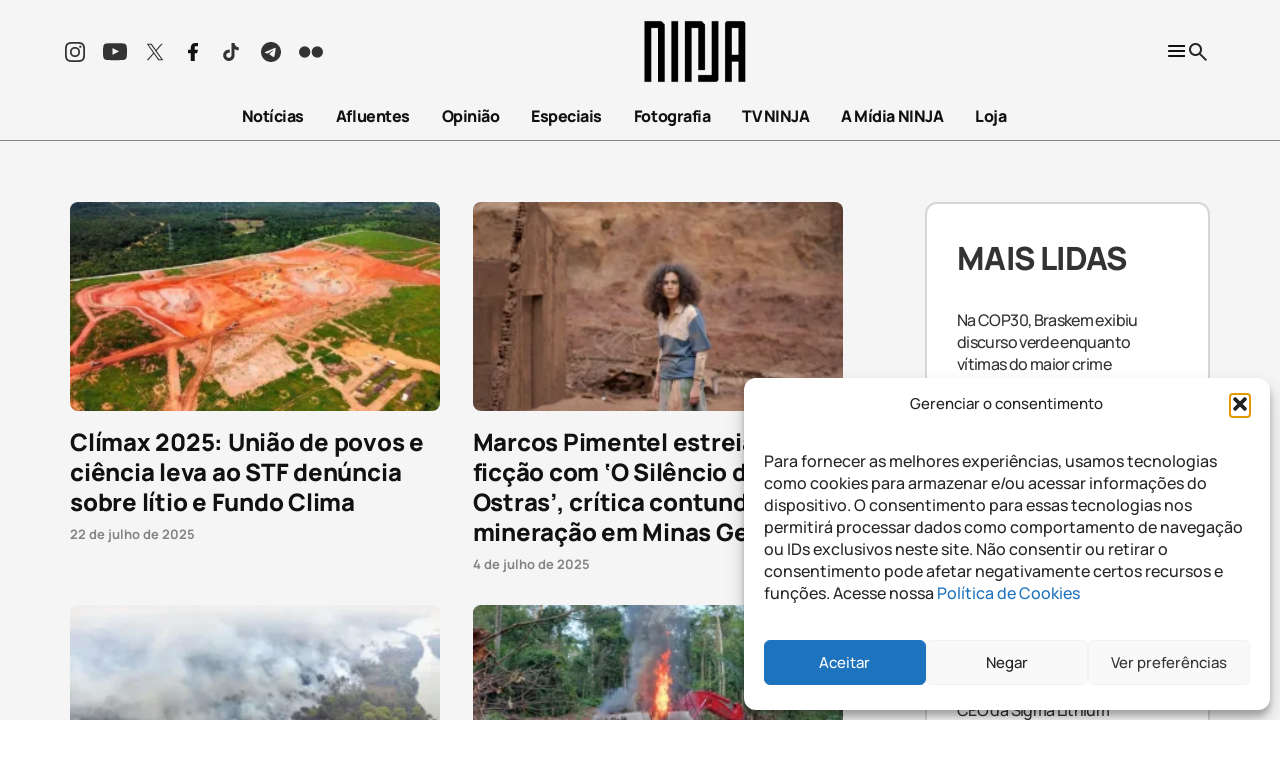

--- FILE ---
content_type: text/html; charset=UTF-8
request_url: https://midianinja.org/category/meio-ambiente/mineracao/
body_size: 42349
content:
<!DOCTYPE html>
<!--[if !(IE 6) | !(IE 7) | !(IE 8)  ]><!-->
<html lang="pt-br">
<!--<![endif]-->

<head>
	<meta charset="UTF-8" />
	<meta name="viewport" content="width=device-width, initial-scale=1.0" />
	<meta name='robots' content='index, follow, max-image-preview:large, max-snippet:-1, max-video-preview:-1' />
	<style>img:is([sizes="auto" i],[sizes^="auto," i]){contain-intrinsic-size: 3000px 1500px}</style>
	<link rel="alternate" hreflang="pt-br" href="https://midianinja.org/category/meio-ambiente/mineracao/" />
<link rel="alternate" hreflang="x-default" href="https://midianinja.org/category/meio-ambiente/mineracao/" />
		<script async src="https://securepubads.g.doubleclick.net/tag/js/gpt.js"></script>
		<script>
			window.googletag = window.googletag || { cmd: [] };
		</script>
		<!-- Etiqueta do modo de consentimento do Google (gtag.js) dataLayer adicionada pelo Site Kit -->
<script type="text/javascript" id="google_gtagjs-js-consent-mode-data-layer">
/* <![CDATA[ */
window.dataLayer = window.dataLayer || [];function gtag(){dataLayer.push(arguments);}
gtag('consent', 'default', {"ad_personalization":"denied","ad_storage":"denied","ad_user_data":"denied","analytics_storage":"denied","functionality_storage":"denied","security_storage":"denied","personalization_storage":"denied","region":["AT","BE","BG","CH","CY","CZ","DE","DK","EE","ES","FI","FR","GB","GR","HR","HU","IE","IS","IT","LI","LT","LU","LV","MT","NL","NO","PL","PT","RO","SE","SI","SK"],"wait_for_update":500});
window._googlesitekitConsentCategoryMap = {"statistics":["analytics_storage"],"marketing":["ad_storage","ad_user_data","ad_personalization"],"functional":["functionality_storage","security_storage"],"preferences":["personalization_storage"]};
window._googlesitekitConsents = {"ad_personalization":"denied","ad_storage":"denied","ad_user_data":"denied","analytics_storage":"denied","functionality_storage":"denied","security_storage":"denied","personalization_storage":"denied","region":["AT","BE","BG","CH","CY","CZ","DE","DK","EE","ES","FI","FR","GB","GR","HR","HU","IE","IS","IT","LI","LT","LU","LV","MT","NL","NO","PL","PT","RO","SE","SI","SK"],"wait_for_update":500};
/* ]]> */
</script>
<!-- Fim da etiqueta do modo de consentimento do Google (gtag.js) dataLayer adicionada pelo Site Kit -->

	<!-- This site is optimized with the Yoast SEO Premium plugin v25.2 (Yoast SEO v26.1.1) - https://yoast.com/wordpress/plugins/seo/ -->
	<link rel="canonical" href="https://midianinja.org/category/meio-ambiente/mineracao/" />
	<link rel="next" href="https://midianinja.org/category/meio-ambiente/mineracao/page/2/" />
	<meta property="og:locale" content="pt_BR" />
	<meta property="og:type" content="article" />
	<meta property="og:title" content="Arquivo de Mineração" />
	<meta property="og:url" content="https://midianinja.org/category/meio-ambiente/mineracao/" />
	<meta property="og:site_name" content="Mídia NINJA" />
	<meta name="twitter:card" content="summary_large_image" />
	<meta name="twitter:site" content="@MidiaNINJA" />
	<script type="application/ld+json" class="yoast-schema-graph">{"@context":"https://schema.org","@graph":[{"@type":"CollectionPage","@id":"https://midianinja.org/category/meio-ambiente/mineracao/","url":"https://midianinja.org/category/meio-ambiente/mineracao/","name":"Arquivos Mineração - Mídia NINJA","isPartOf":{"@id":"https://midianinja.org/#website"},"primaryImageOfPage":{"@id":"https://midianinja.org/category/meio-ambiente/mineracao/#primaryimage"},"image":{"@id":"https://midianinja.org/category/meio-ambiente/mineracao/#primaryimage"},"thumbnailUrl":"https://midianinja.org/wp-content/uploads/2025/07/Sustentavel-para-quem-O-Litio-Brasileiro-mam-nacional.webp","breadcrumb":{"@id":"https://midianinja.org/category/meio-ambiente/mineracao/#breadcrumb"},"inLanguage":"pt-BR"},{"@type":"ImageObject","inLanguage":"pt-BR","@id":"https://midianinja.org/category/meio-ambiente/mineracao/#primaryimage","url":"https://midianinja.org/wp-content/uploads/2025/07/Sustentavel-para-quem-O-Litio-Brasileiro-mam-nacional.webp","contentUrl":"https://midianinja.org/wp-content/uploads/2025/07/Sustentavel-para-quem-O-Litio-Brasileiro-mam-nacional.webp","width":1000,"height":563,"caption":"Construção da planta de produção e beneficiamento de concentrado de lítio da Sigma Mineração | Foto: Divulgação / Sigma."},{"@type":"BreadcrumbList","@id":"https://midianinja.org/category/meio-ambiente/mineracao/#breadcrumb","itemListElement":[{"@type":"ListItem","position":1,"name":"Início","item":"https://midianinja.org/"},{"@type":"ListItem","position":2,"name":"Meio Ambiente","item":"https://midianinja.org/category/meio-ambiente/"},{"@type":"ListItem","position":3,"name":"Mineração"}]},{"@type":"WebSite","@id":"https://midianinja.org/#website","url":"https://midianinja.org/","name":"Mídia NINJA","description":"Notícias, opinião e jornalismo de urgência.","publisher":{"@id":"https://midianinja.org/#organization"},"potentialAction":[{"@type":"SearchAction","target":{"@type":"EntryPoint","urlTemplate":"https://midianinja.org/?s={search_term_string}"},"query-input":{"@type":"PropertyValueSpecification","valueRequired":true,"valueName":"search_term_string"}}],"inLanguage":"pt-BR"},{"@type":"Organization","@id":"https://midianinja.org/#organization","name":"Mídia NINJA","url":"https://midianinja.org/","logo":{"@type":"ImageObject","inLanguage":"pt-BR","@id":"https://midianinja.org/#/schema/logo/image/","url":"https://midianinja.org/wp-content/uploads/2022/11/ninja-logo-preto-1.png","contentUrl":"https://midianinja.org/wp-content/uploads/2022/11/ninja-logo-preto-1.png","width":90,"height":60,"caption":"Mídia NINJA"},"image":{"@id":"https://midianinja.org/#/schema/logo/image/"},"sameAs":["https://www.facebook.com/MidiaNINJA","https://x.com/MidiaNINJA","https://www.instagram.com/midianinja/"]}]}</script>
	<!-- / Yoast SEO Premium plugin. -->


<link rel='dns-prefetch' href='//static.addtoany.com' />
<link rel='dns-prefetch' href='//cdn.jsdelivr.net' />
<link rel='dns-prefetch' href='//www.googletagmanager.com' />
<link rel='dns-prefetch' href='//pagead2.googlesyndication.com' />
<link rel="alternate" type="application/rss+xml" title="Feed de categoria para Mídia NINJA &raquo; Mineração" href="https://midianinja.org/category/meio-ambiente/mineracao/feed/" />
<style id='wp-block-library-inline-css' type='text/css'>:root{--wp-admin-theme-color:#007cba;--wp-admin-theme-color--rgb:0,124,186;--wp-admin-theme-color-darker-10:#006ba1;--wp-admin-theme-color-darker-10--rgb:0,107,161;--wp-admin-theme-color-darker-20:#005a87;--wp-admin-theme-color-darker-20--rgb:0,90,135;--wp-admin-border-width-focus:2px;--wp-block-synced-color:#7a00df;--wp-block-synced-color--rgb:122,0,223;--wp-bound-block-color:var(--wp-block-synced-color)}@media (min-resolution:192dpi){:root{--wp-admin-border-width-focus:1.5px}}.wp-element-button{cursor:pointer}:root{--wp--preset--font-size--normal:16px;--wp--preset--font-size--huge:42px}:root .has-very-light-gray-background-color{background-color:#eee}:root .has-very-dark-gray-background-color{background-color:#313131}:root .has-very-light-gray-color{color:#eee}:root .has-very-dark-gray-color{color:#313131}:root .has-vivid-green-cyan-to-vivid-cyan-blue-gradient-background{background:linear-gradient(135deg,#00d084,#0693e3)}:root .has-purple-crush-gradient-background{background:linear-gradient(135deg,#34e2e4,#4721fb 50%,#ab1dfe)}:root .has-hazy-dawn-gradient-background{background:linear-gradient(135deg,#faaca8,#dad0ec)}:root .has-subdued-olive-gradient-background{background:linear-gradient(135deg,#fafae1,#67a671)}:root .has-atomic-cream-gradient-background{background:linear-gradient(135deg,#fdd79a,#004a59)}:root .has-nightshade-gradient-background{background:linear-gradient(135deg,#330968,#31cdcf)}:root .has-midnight-gradient-background{background:linear-gradient(135deg,#020381,#2874fc)}.has-regular-font-size{font-size:1em}.has-larger-font-size{font-size:2.625em}.has-normal-font-size{font-size:var(--wp--preset--font-size--normal)}.has-huge-font-size{font-size:var(--wp--preset--font-size--huge)}.has-text-align-center{text-align:center}.has-text-align-left{text-align:left}.has-text-align-right{text-align:right}#end-resizable-editor-section{display:none}.aligncenter{clear:both}.items-justified-left{justify-content:flex-start}.items-justified-center{justify-content:center}.items-justified-right{justify-content:flex-end}.items-justified-space-between{justify-content:space-between}.screen-reader-text{border:0;clip-path:inset(50%);height:1px;margin:-1px;overflow:hidden;padding:0;position:absolute;width:1px;word-wrap:normal!important}.screen-reader-text:focus{background-color:#ddd;clip-path:none;color:#444;display:block;font-size:1em;height:auto;left:5px;line-height:normal;padding:15px 23px 14px;text-decoration:none;top:5px;width:auto;z-index:100000}html :where(.has-border-color){border-style:solid}html :where([style*=border-top-color]){border-top-style:solid}html :where([style*=border-right-color]){border-right-style:solid}html :where([style*=border-bottom-color]){border-bottom-style:solid}html :where([style*=border-left-color]){border-left-style:solid}html :where([style*=border-width]){border-style:solid}html :where([style*=border-top-width]){border-top-style:solid}html :where([style*=border-right-width]){border-right-style:solid}html :where([style*=border-bottom-width]){border-bottom-style:solid}html :where([style*=border-left-width]){border-left-style:solid}html :where(img[class*=wp-image-]){height:auto;max-width:100%}:where(figure){margin:0 0 1em}html :where(.is-position-sticky){--wp-admin--admin-bar--position-offset:var(--wp-admin--admin-bar--height,0px)}@media screen and (max-width:600px){html :where(.is-position-sticky){--wp-admin--admin-bar--position-offset:0px}}</style>
<link rel='stylesheet' onload="this.onload=null;this.media='all'" id='atbs-blocks-bootstrap-icons' href='https://midianinja.org/wp-content/plugins/advanced-tabs-block/./assets/css/bootstrap-icons.min.css?ver=1.2.5' type='text/css' media='print' /><link rel='stylesheet' onload="this.onload=null;this.media='all'" id='coblocks-extensions' href='https://midianinja.org/wp-content/plugins/coblocks/dist/style-coblocks-extensions.css?ver=3.1.16' type='text/css' media='print' /><link rel='stylesheet' onload="this.onload=null;this.media='all'" id='coblocks-animation' href='https://midianinja.org/wp-content/plugins/coblocks/dist/style-coblocks-animation.css?ver=2677611078ee87eb3b1c' type='text/css' media='print' /><link rel='stylesheet' onload="this.onload=null;this.media='all'" id='ninja-core-image' href='https://midianinja.org/wp-content/themes/midia-ninja-theme/dist/css/_b-image.css?ver=1768488935' type='text/css' media='print' /><link rel='stylesheet' onload="this.onload=null;this.media='all'" id='contact-form-7' href='https://midianinja.org/wp-content/plugins/contact-form-7/includes/css/styles.css?ver=6.1.2' type='text/css' media='print' /><style id='contact-form-7-inline-css' type='text/css'>.wpcf7 .wpcf7-recaptcha iframe{margin-bottom: 0;}.wpcf7 .wpcf7-recaptcha[data-align="center"] > div{margin: 0 auto;}.wpcf7 .wpcf7-recaptcha[data-align="right"] > div{margin: 0 0 0 auto;}</style>
<style id='dominant-color-styles-inline-css' type='text/css'>img[data-dominant-color]:not(.has-transparency){background-color: var(--dominant-color);}</style>
<link rel='stylesheet' onload="this.onload=null;this.media='all'" id='newspack-ads-media-kit-frontend' href='https://midianinja.org/wp-content/plugins/newspack-ads/dist/media-kit-frontend.css?ver=1756391993' type='text/css' media='print' /><link rel='stylesheet' onload="this.onload=null;this.media='all'" id='newspack-ads-frontend' href='https://midianinja.org/wp-content/plugins/newspack-ads/includes/../dist/frontend.css?ver=c50f134fcaeb042406fb' type='text/css' media='print' /><link rel='stylesheet' onload="this.onload=null;this.media='all'" id='newspack-blocks-block-styles-stylesheet' href='https://midianinja.org/wp-content/plugins/newspack-blocks/dist/block_styles.css?ver=4.15.0' type='text/css' media='print' /><style id='newspack-blocks-block-styles-stylesheet-inline-css' type='text/css'>.category-educacao,.category-ciencia,.category-movimento-estudantil{--cat-background-color: #c9adff;--cat-color: #000000;}.category-meio-ambiente,.category-amazonia,.category-mineracao,.category-cerrado,.category-bioeconomia,.category-povos-da-floresta,.category-emergencia-climatica{--cat-background-color: #99ce56;--cat-color: #000000;}.category-cultura,.category-artes,.category-musica,.category-cinema,.category-fotografia,.category-politica-cultural,.category-direito-autoral{--cat-background-color: #db565e;--cat-color: #000000;}.category-internacional,.category-america-latina,.category-europa,.category-sulsul,.category-geopolitica{--cat-background-color: #f63333;--cat-color: #ffffff;}.category-indigenas{--cat-background-color: #f27900;--cat-color: #000000;}.category-esportes,.category-esporte-olimpico,.category-futebol-feminino,.category-esporte-paralimpico,.category-mulheres-no-esporte,.category-esporte-e-democracia{--cat-background-color: #7ae695;--cat-color: #000000;}.category-sin-categorizar{--cat-background-color: var(--wp--preset--color--highlight-pure);--cat-color: var(--wp--preset--color--primary-pure);}.category-uncategorized{--cat-background-color: var(--wp--preset--color--highlight-pure);--cat-color: var(--wp--preset--color--primary-pure);}.category-politica,.category-seguranca-publica,.category-movimentos-sociais,.category-congresso-nacional,.category-poder-judiciario,.category-governo-federal,.category-eleicoes,.category-democracia{--cat-background-color: #76c7e6;--cat-color: #000000;}.category-feminismos{--cat-background-color: #8c52ff;--cat-color: #000000;}.category-agricultura-familiar{--cat-background-color: #3a8b51;--cat-color: #000000;}.category-economia{--cat-background-color: #f6b2b2;--cat-color: #000000;}.category-direitos-humanos,.category-populacao-carceraria,.category-politica-de-drogas,.category-favelas{--cat-background-color: #c6c93e;--cat-color: #000000;}.category-agrotoxicos,.category-fome,.category-ultraprocessados,.category-alimentacao,.category-veganismo,.category-agronegocio,.category-agroecologia{--cat-background-color: #f7f100;--cat-color: #000000;}.category-saude,.category-saude-mental,.category-maconha-medicinal{--cat-background-color: #bb6bd9;--cat-color: #000000;}.category-lgbtqiap{--cat-background-color: #e14fce;--cat-color: #050404;}.category-negritudes{--cat-background-color: #f1bc4e;--cat-color: #000000;}.category-comunicacao,.category-tecnologia,.category-inovacao,.category-fake-news-e-desinformacao{--cat-background-color: #f0a8e7;--cat-color: #000000;}.category-entrevistas{--cat-background-color: var(--wp--preset--color--highlight-pure);--cat-color: var(--wp--preset--color--primary-pure);}.category-futebol{--cat-background-color: var(--wp--preset--color--highlight-pure);--cat-color: var(--wp--preset--color--primary-pure);}.category-reforma-agraria-2{--cat-background-color: #333333;--cat-color: #FFFFFF;}</style>
<link rel='stylesheet' onload="this.onload=null;this.media='all'" id='newspack-newsletters-subscriptions' href='https://midianinja.org/wp-content/plugins/newspack-newsletters/includes/../dist/subscriptions.css?ver=1756392021' type='text/css' media='print' /><link rel='stylesheet' onload="this.onload=null;this.media='all'" id='wp-components' href='https://midianinja.org/wp-includes/css/dist/components/style.min.css?ver=5dac215b56144fd64c82dc64e7d4c31b' type='text/css' media='print' /><link rel='stylesheet' onload="this.onload=null;this.media='all'" id='newspack-commons' href='https://midianinja.org/wp-content/plugins/newspack-plugin/dist/commons.css?ver=6.16.1' type='text/css' media='print' /><link rel='stylesheet' onload="this.onload=null;this.media='all'" id='newspack-reader-auth' href='https://midianinja.org/wp-content/plugins/newspack-plugin/dist/reader-auth.css?ver=6.16.1' type='text/css' media='print' /><link rel='stylesheet' onload="this.onload=null;this.media='all'" id='newspack-corrections-single' href='https://midianinja.org/wp-content/plugins/newspack-plugin/dist/other-scripts/corrections.css?ver=6.16.1' type='text/css' media='print' /><link rel='stylesheet' onload="this.onload=null;this.media='all'" id='newspack-ui' href='https://midianinja.org/wp-content/plugins/newspack-plugin/dist/newspack-ui.css?ver=6.16.1' type='text/css' media='print' /><style id='newspack-ui-inline-css' type='text/css'>body{--newspack-ui-color-primary: #32373c;--newspack-ui-color-against-primary: #fff;}</style>
<link rel='stylesheet' onload="this.onload=null;this.media='all'" id='newspack-popups-view' href='https://midianinja.org/wp-content/plugins/newspack-popups/includes/../dist/view.css?ver=1756392513' type='text/css' media='print' /><link rel='stylesheet' onload="this.onload=null;this.media='all'" id='wpml-legacy-horizontal-list-0' href='https://midianinja.org/wp-content/plugins/sitepress-multilingual-cms/templates/language-switchers/legacy-list-horizontal/style.min.css?ver=1' type='text/css' media='print' /><link rel='stylesheet' onload="this.onload=null;this.media='all'" id='wpml-menu-item-0' href='https://midianinja.org/wp-content/plugins/sitepress-multilingual-cms/templates/language-switchers/menu-item/style.min.css?ver=1' type='text/css' media='print' /><link rel='stylesheet' onload="this.onload=null;this.media='all'" id='cmplz-general' href='https://midianinja.org/wp-content/plugins/complianz-gdpr/assets/css/cookieblocker.min.css?ver=1760470622' type='text/css' media='print' /><link rel='stylesheet' onload="this.onload=null;this.media='all'" id='godaddy-styles' href='https://midianinja.org/wp-content/plugins/coblocks/includes/Dependencies/GoDaddy/Styles/build/latest.css?ver=2.0.2' type='text/css' media='print' /><link rel='stylesheet' onload="this.onload=null;this.media='all'" id='archive' href='https://midianinja.org/wp-content/themes/midia-ninja-theme/dist/css/_p-archive.css?ver=1768488935' type='text/css' media='print' /><link rel='stylesheet' onload="this.onload=null;this.media='all'" id='category' href='https://midianinja.org/wp-content/themes/midia-ninja-theme/dist/css/_p-category.css?ver=1768488935' type='text/css' media='print' /><link rel='stylesheet' onload="this.onload=null;this.media='all'" id='generic-archive' href='https://midianinja.org/wp-content/themes/midia-ninja-theme/dist/css/_p-generic-archive.css?ver=1768488935' type='text/css' media='print' /><link rel='stylesheet' onload="this.onload=null;this.media='all'" id='fancybox' href='https://cdn.jsdelivr.net/npm/@fancyapps/ui/dist/fancybox.css?ver=1.0' type='text/css' media='print' /><link rel='stylesheet' onload="this.onload=null;this.media='all'" id='addtoany' href='https://midianinja.org/wp-content/plugins/add-to-any/addtoany.min.css?ver=1.16' type='text/css' media='print' /><script type="text/javascript" id="addtoany-core-js-before">
/* <![CDATA[ */
window.a2a_config=window.a2a_config||{};a2a_config.callbacks=[];a2a_config.overlays=[];a2a_config.templates={};a2a_localize = {
	Share: "Share",
	Save: "Save",
	Subscribe: "Subscribe",
	Email: "Email",
	Bookmark: "Bookmark",
	ShowAll: "Show all",
	ShowLess: "Show less",
	FindServices: "Find service(s)",
	FindAnyServiceToAddTo: "Instantly find any service to add to",
	PoweredBy: "Powered by",
	ShareViaEmail: "Share via email",
	SubscribeViaEmail: "Subscribe via email",
	BookmarkInYourBrowser: "Bookmark in your browser",
	BookmarkInstructions: "Press Ctrl+D or \u2318+D to bookmark this page",
	AddToYourFavorites: "Add to your favorites",
	SendFromWebOrProgram: "Send from any email address or email program",
	EmailProgram: "Email program",
	More: "More&#8230;",
	ThanksForSharing: "Thanks for sharing!",
	ThanksForFollowing: "Thanks for following!"
};

a2a_config.icon_color="transparent";
/* ]]> */
</script>
<script type="text/javascript" defer src="https://static.addtoany.com/menu/page.js" id="addtoany-core-js"></script>
<script type="text/javascript" src="https://midianinja.org/wp-includes/js/jquery/jquery.min.js?ver=3.7.1" id="jquery-core-js"></script>
<script type="text/javascript" src="https://midianinja.org/wp-includes/js/jquery/jquery-migrate.min.js?ver=3.4.1" id="jquery-migrate-js"></script>
<script type="text/javascript" defer src="https://midianinja.org/wp-content/plugins/add-to-any/addtoany.min.js?ver=1.1" id="addtoany-jquery-js"></script>

<!-- Snippet da etiqueta do Google (gtag.js) adicionado pelo Site Kit -->
<!-- Snippet do Google Análises adicionado pelo Site Kit -->
<!-- Snippet do Google Anúncios adicionado pelo Site Kit -->
<script type="text/javascript" src="https://www.googletagmanager.com/gtag/js?id=G-Q9XMSEV79Q" id="google_gtagjs-js" async></script>
<script type="text/javascript" id="google_gtagjs-js-after">
/* <![CDATA[ */
window.dataLayer = window.dataLayer || [];function gtag(){dataLayer.push(arguments);}
gtag("set","linker",{"domains":["midianinja.org"]});
gtag("js", new Date());
gtag("set", "developer_id.dZTNiMT", true);
gtag("config", "G-Q9XMSEV79Q", {"transport_type":"beacon"});
gtag("config", "AW-23118823510");
/* ]]> */
</script>
<link rel="https://api.w.org/" href="https://midianinja.org/wp-json/" /><link rel="alternate" title="JSON" type="application/json" href="https://midianinja.org/wp-json/wp/v2/categories/12597" /><link rel="EditURI" type="application/rsd+xml" title="RSD" href="https://midianinja.org/xmlrpc.php?rsd" />

<meta name="generator" content="WPML ver:4.8.2 stt:1,43,2;" />
<meta name="generator" content="auto-sizes 1.7.0">
<meta name="generator" content="dominant-color-images 1.2.0">
<meta name="generator" content="Site Kit by Google 1.170.0" /><meta name="generator" content="performance-lab 4.0.0; plugins: auto-sizes, dominant-color-images, embed-optimizer, performant-translations, speculation-rules">
<meta name="generator" content="performant-translations 1.2.0">
			<style>.cmplz-hidden{display: none !important;}</style><style id='critical-css'>@font-face{font-family:Archivo Expanded;font-weight:800;font-display:swap;src:url(/wp-content/themes/midia-ninja-theme/assets/fonts/Archivo_Expanded-ExtraBold.ttf) format("truetype")}@font-face{font-family:Manrope;font-weight:400;font-display:swap;src:url(/wp-content/themes/midia-ninja-theme/assets/fonts/Manrope-Regular.ttf) format("truetype")}@font-face{font-family:Manrope;font-weight:500;font-display:swap;src:url(/wp-content/themes/midia-ninja-theme/assets/fonts/Manrope-Medium.ttf) format("truetype")}@font-face{font-family:Manrope;font-weight:600;font-display:swap;src:url(/wp-content/themes/midia-ninja-theme/assets/fonts/Manrope-SemiBold.ttf) format("truetype")}@font-face{font-family:Manrope;font-weight:700;font-display:swap;src:url(/wp-content/themes/midia-ninja-theme/assets/fonts/Manrope-Bold.ttf) format("truetype")}@font-face{font-family:Manrope;font-weight:800;font-display:swap;src:url(/wp-content/themes/midia-ninja-theme/assets/fonts/Manrope-ExtraBold.ttf) format("truetype")}@font-face{font-family:MidiaNinja;font-display:swap;src:url(/wp-content/themes/midia-ninja-theme/assets/fonts/TipoNinja-Regular.otf) format("otf");src:url(/wp-content/themes/midia-ninja-theme/assets/fonts/TipoNinja-Regular.otf) format("opentype")}@font-face{font-family:Tungsten;font-weight:500;font-display:swap;src:url(/wp-content/themes/midia-ninja-theme/assets/fonts/Tungsten-Medium.ttf) format("truetype")}@font-face{font-family:Tungsten;font-weight:600;font-display:swap;src:url(/wp-content/themes/midia-ninja-theme/assets/fonts/Tungsten-Bold.ttf) format("truetype")}html{scroll-behavior:smooth}html body{overflow-x:hidden;width:100vw;-ms-overflow-style:none;scrollbar-width:none}html body::-webkit-scrollbar{display:none}@media (max-width:768px){html body{margin-top:0}}.logged-in html body{top:110px}.logged-in html body.scrolled{top:32px}html body #app{padding-top:170px}@media (max-width:992px){html body #app{padding-top:190px}}@media (max-width:768px){html body #app{padding-top:160px}}html body .wp-block-newspack-blocks-wp-block-newspack-ads-blocks-ad-unit.aligncenter{text-align:center;display:flex;justify-content:center}html body .newspack_global_ad{display:flex;flex:none!important}html body .newspack_global_ad.scaip-1.fixed-height,html body .newspack_global_ad.scaip-2.fixed-height,html body .newspack_global_ad.scaip-3.fixed-height,html body .newspack_global_ad.sidebar_sidebar-default.sidebar_sidebar-default-after.hook-after.fixed-height,html body .newspack_global_ad.sidebar_sidebar-posts.sidebar_sidebar-posts-after.hook-after.fixed-height{flex:none!important;justify-content:center}@media (max-width:768px){html body .hide-mobile{display:none}}@media (min-width:768px){html body .hide-desktop{display:none}}html{font-family:sans-serif;-ms-text-size-adjust:100%;-webkit-text-size-adjust:100%}body{margin:0}article,aside,details,figcaption,figure,footer,header,hgroup,main,menu,nav,section,summary{display:block}audio,canvas,progress,video{display:inline-block;vertical-align:baseline}audio:not([controls]){display:none;height:0}[hidden],template{display:none}a{background-color:transparent}a:active,a:hover{outline:0}abbr[title]{border-bottom:none;text-decoration:underline;-webkit-text-decoration:underline dotted;text-decoration:underline dotted}b,strong{font-weight:700}dfn{font-style:italic}h1{font-size:2em;margin:.67em 0}mark{background:#ff0;color:#000}small{font-size:80%}sub,sup{font-size:75%;line-height:0;position:relative;vertical-align:baseline}sup{top:-.5em}sub{bottom:-.25em}img{border:0}svg:not(:root){overflow:hidden}figure{margin:1em 40px}hr{box-sizing:content-box;height:0}pre{overflow:auto}code,kbd,pre,samp{font-family:monospace,monospace;font-size:1em}button,input,optgroup,select,textarea{color:inherit;font:inherit;margin:0}button{overflow:visible}button,select{text-transform:none}button,html input[type=button],input[type=reset],input[type=submit]{-webkit-appearance:button;cursor:pointer}button[disabled],html input[disabled]{cursor:default}button::-moz-focus-inner,input::-moz-focus-inner{border:0;padding:0}input{line-height:normal}input[type=checkbox],input[type=radio]{box-sizing:border-box;padding:0}input[type=number]::-webkit-inner-spin-button,input[type=number]::-webkit-outer-spin-button{height:auto}input[type=search]{-webkit-appearance:textfield;box-sizing:content-box}input[type=search]::-webkit-search-cancel-button,input[type=search]::-webkit-search-decoration{-webkit-appearance:none}fieldset{border:1px solid silver;margin:0 2px;padding:.35em .625em .75em}legend{border:0;padding:0}textarea{overflow:auto}optgroup{font-weight:700}table{border-collapse:collapse;border-spacing:0}td,th{padding:0}*,:after,:before{box-sizing:border-box}html{-webkit-tap-highlight-color:rgba(0,0,0,0)}body,html{font-size:16px}body{line-height:1.42857143;color:#333;background-color:#fff}button,input,select,textarea{font-family:inherit;font-size:inherit;line-height:inherit}a{color:#337ab7}a:focus,a:hover{color:#23527c;text-decoration:underline}a:focus{outline:5px auto -webkit-focus-ring-color;outline-offset:-2px}figure{margin:0}img{vertical-align:middle}.img-responsive{display:block;max-width:100%;height:auto}.img-rounded{border-radius:6px}.img-thumbnail{padding:4px;line-height:1.42857143;background-color:#fff;border:1px solid #ddd;border-radius:4px;transition:all .2s ease-in-out;display:inline-block;max-width:100%;height:auto}.img-circle{border-radius:50%}hr{margin-top:20px;margin-bottom:20px;border:0;border-top:1px solid #eee}.sr-only{position:absolute;width:1px;height:1px;padding:0;margin:-1px;overflow:hidden;clip:rect(0,0,0,0);border:0}.sr-only-focusable:active,.sr-only-focusable:focus{position:static;width:auto;height:auto;margin:0;overflow:visible;clip:auto}[role=button]{cursor:pointer}.container{padding-right:15px;padding-left:15px;margin-right:auto;margin-left:auto}@media (min-width:576px){.container,.container-sm{max-width:100%}}@media (min-width:768px){.container,.container-md,.container-sm{max-width:720px}}@media (min-width:992px){.container,.container-lg,.container-md,.container-sm{max-width:960px}}@media (min-width:1200px){.container,.container-lg,.container-md,.container-sm,.container-xl{max-width:1170px}}@media (min-width:1400px){.container,.container-lg,.container-md,.container-sm,.container-xl,.container-xxl{max-width:1170px}}.container-fluid{padding-right:15px;padding-left:15px;margin-right:auto;margin-left:auto}.row{margin-right:-15px;margin-left:-15px}.row-no-gutters{margin-right:0;margin-left:0}.row-no-gutters [class*=col-]{padding-right:0;padding-left:0}.col-lg-1,.col-lg-2,.col-lg-3,.col-lg-4,.col-lg-5,.col-lg-6,.col-lg-7,.col-lg-8,.col-lg-9,.col-lg-10,.col-lg-11,.col-lg-12,.col-md-1,.col-md-2,.col-md-3,.col-md-4,.col-md-5,.col-md-6,.col-md-7,.col-md-8,.col-md-9,.col-md-10,.col-md-11,.col-md-12,.col-sm-1,.col-sm-2,.col-sm-3,.col-sm-4,.col-sm-5,.col-sm-6,.col-sm-7,.col-sm-8,.col-sm-9,.col-sm-10,.col-sm-11,.col-sm-12,.col-xs-1,.col-xs-2,.col-xs-3,.col-xs-4,.col-xs-5,.col-xs-6,.col-xs-7,.col-xs-8,.col-xs-9,.col-xs-10,.col-xs-11,.col-xs-12{position:relative;min-height:1px;padding-right:15px;padding-left:15px}.col-xs-1,.col-xs-2,.col-xs-3,.col-xs-4,.col-xs-5,.col-xs-6,.col-xs-7,.col-xs-8,.col-xs-9,.col-xs-10,.col-xs-11,.col-xs-12{float:left}.col-xs-12{width:100%}.col-xs-11{width:91.66666667%}.col-xs-10{width:83.33333333%}.col-xs-9{width:75%}.col-xs-8{width:66.66666667%}.col-xs-7{width:58.33333333%}.col-xs-6{width:50%}.col-xs-5{width:41.66666667%}.col-xs-4{width:33.33333333%}.col-xs-3{width:25%}.col-xs-2{width:16.66666667%}.col-xs-1{width:8.33333333%}.col-xs-pull-12{right:100%}.col-xs-pull-11{right:91.66666667%}.col-xs-pull-10{right:83.33333333%}.col-xs-pull-9{right:75%}.col-xs-pull-8{right:66.66666667%}.col-xs-pull-7{right:58.33333333%}.col-xs-pull-6{right:50%}.col-xs-pull-5{right:41.66666667%}.col-xs-pull-4{right:33.33333333%}.col-xs-pull-3{right:25%}.col-xs-pull-2{right:16.66666667%}.col-xs-pull-1{right:8.33333333%}.col-xs-pull-0{right:auto}.col-xs-push-12{left:100%}.col-xs-push-11{left:91.66666667%}.col-xs-push-10{left:83.33333333%}.col-xs-push-9{left:75%}.col-xs-push-8{left:66.66666667%}.col-xs-push-7{left:58.33333333%}.col-xs-push-6{left:50%}.col-xs-push-5{left:41.66666667%}.col-xs-push-4{left:33.33333333%}.col-xs-push-3{left:25%}.col-xs-push-2{left:16.66666667%}.col-xs-push-1{left:8.33333333%}.col-xs-push-0{left:auto}.col-xs-offset-12{margin-left:100%}.col-xs-offset-11{margin-left:91.66666667%}.col-xs-offset-10{margin-left:83.33333333%}.col-xs-offset-9{margin-left:75%}.col-xs-offset-8{margin-left:66.66666667%}.col-xs-offset-7{margin-left:58.33333333%}.col-xs-offset-6{margin-left:50%}.col-xs-offset-5{margin-left:41.66666667%}.col-xs-offset-4{margin-left:33.33333333%}.col-xs-offset-3{margin-left:25%}.col-xs-offset-2{margin-left:16.66666667%}.col-xs-offset-1{margin-left:8.33333333%}.col-xs-offset-0{margin-left:0}@media (min-width:768px){.col-sm-1,.col-sm-2,.col-sm-3,.col-sm-4,.col-sm-5,.col-sm-6,.col-sm-7,.col-sm-8,.col-sm-9,.col-sm-10,.col-sm-11,.col-sm-12{float:left}.col-sm-12{width:100%}.col-sm-11{width:91.66666667%}.col-sm-10{width:83.33333333%}.col-sm-9{width:75%}.col-sm-8{width:66.66666667%}.col-sm-7{width:58.33333333%}.col-sm-6{width:50%}.col-sm-5{width:41.66666667%}.col-sm-4{width:33.33333333%}.col-sm-3{width:25%}.col-sm-2{width:16.66666667%}.col-sm-1{width:8.33333333%}.col-sm-pull-12{right:100%}.col-sm-pull-11{right:91.66666667%}.col-sm-pull-10{right:83.33333333%}.col-sm-pull-9{right:75%}.col-sm-pull-8{right:66.66666667%}.col-sm-pull-7{right:58.33333333%}.col-sm-pull-6{right:50%}.col-sm-pull-5{right:41.66666667%}.col-sm-pull-4{right:33.33333333%}.col-sm-pull-3{right:25%}.col-sm-pull-2{right:16.66666667%}.col-sm-pull-1{right:8.33333333%}.col-sm-pull-0{right:auto}.col-sm-push-12{left:100%}.col-sm-push-11{left:91.66666667%}.col-sm-push-10{left:83.33333333%}.col-sm-push-9{left:75%}.col-sm-push-8{left:66.66666667%}.col-sm-push-7{left:58.33333333%}.col-sm-push-6{left:50%}.col-sm-push-5{left:41.66666667%}.col-sm-push-4{left:33.33333333%}.col-sm-push-3{left:25%}.col-sm-push-2{left:16.66666667%}.col-sm-push-1{left:8.33333333%}.col-sm-push-0{left:auto}.col-sm-offset-12{margin-left:100%}.col-sm-offset-11{margin-left:91.66666667%}.col-sm-offset-10{margin-left:83.33333333%}.col-sm-offset-9{margin-left:75%}.col-sm-offset-8{margin-left:66.66666667%}.col-sm-offset-7{margin-left:58.33333333%}.col-sm-offset-6{margin-left:50%}.col-sm-offset-5{margin-left:41.66666667%}.col-sm-offset-4{margin-left:33.33333333%}.col-sm-offset-3{margin-left:25%}.col-sm-offset-2{margin-left:16.66666667%}.col-sm-offset-1{margin-left:8.33333333%}.col-sm-offset-0{margin-left:0}}@media (min-width:992px){.col-md-1,.col-md-2,.col-md-3,.col-md-4,.col-md-5,.col-md-6,.col-md-7,.col-md-8,.col-md-9,.col-md-10,.col-md-11,.col-md-12{float:left}.col-md-12{width:100%}.col-md-11{width:91.66666667%}.col-md-10{width:83.33333333%}.col-md-9{width:75%}.col-md-8{width:66.66666667%}.col-md-7{width:58.33333333%}.col-md-6{width:50%}.col-md-5{width:41.66666667%}.col-md-4{width:33.33333333%}.col-md-3{width:25%}.col-md-2{width:16.66666667%}.col-md-1{width:8.33333333%}.col-md-pull-12{right:100%}.col-md-pull-11{right:91.66666667%}.col-md-pull-10{right:83.33333333%}.col-md-pull-9{right:75%}.col-md-pull-8{right:66.66666667%}.col-md-pull-7{right:58.33333333%}.col-md-pull-6{right:50%}.col-md-pull-5{right:41.66666667%}.col-md-pull-4{right:33.33333333%}.col-md-pull-3{right:25%}.col-md-pull-2{right:16.66666667%}.col-md-pull-1{right:8.33333333%}.col-md-pull-0{right:auto}.col-md-push-12{left:100%}.col-md-push-11{left:91.66666667%}.col-md-push-10{left:83.33333333%}.col-md-push-9{left:75%}.col-md-push-8{left:66.66666667%}.col-md-push-7{left:58.33333333%}.col-md-push-6{left:50%}.col-md-push-5{left:41.66666667%}.col-md-push-4{left:33.33333333%}.col-md-push-3{left:25%}.col-md-push-2{left:16.66666667%}.col-md-push-1{left:8.33333333%}.col-md-push-0{left:auto}.col-md-offset-12{margin-left:100%}.col-md-offset-11{margin-left:91.66666667%}.col-md-offset-10{margin-left:83.33333333%}.col-md-offset-9{margin-left:75%}.col-md-offset-8{margin-left:66.66666667%}.col-md-offset-7{margin-left:58.33333333%}.col-md-offset-6{margin-left:50%}.col-md-offset-5{margin-left:41.66666667%}.col-md-offset-4{margin-left:33.33333333%}.col-md-offset-3{margin-left:25%}.col-md-offset-2{margin-left:16.66666667%}.col-md-offset-1{margin-left:8.33333333%}.col-md-offset-0{margin-left:0}}@media (min-width:1200px){.col-lg-1,.col-lg-2,.col-lg-3,.col-lg-4,.col-lg-5,.col-lg-6,.col-lg-7,.col-lg-8,.col-lg-9,.col-lg-10,.col-lg-11,.col-lg-12{float:left}.col-lg-12{width:100%}.col-lg-11{width:91.66666667%}.col-lg-10{width:83.33333333%}.col-lg-9{width:75%}.col-lg-8{width:66.66666667%}.col-lg-7{width:58.33333333%}.col-lg-6{width:50%}.col-lg-5{width:41.66666667%}.col-lg-4{width:33.33333333%}.col-lg-3{width:25%}.col-lg-2{width:16.66666667%}.col-lg-1{width:8.33333333%}.col-lg-pull-12{right:100%}.col-lg-pull-11{right:91.66666667%}.col-lg-pull-10{right:83.33333333%}.col-lg-pull-9{right:75%}.col-lg-pull-8{right:66.66666667%}.col-lg-pull-7{right:58.33333333%}.col-lg-pull-6{right:50%}.col-lg-pull-5{right:41.66666667%}.col-lg-pull-4{right:33.33333333%}.col-lg-pull-3{right:25%}.col-lg-pull-2{right:16.66666667%}.col-lg-pull-1{right:8.33333333%}.col-lg-pull-0{right:auto}.col-lg-push-12{left:100%}.col-lg-push-11{left:91.66666667%}.col-lg-push-10{left:83.33333333%}.col-lg-push-9{left:75%}.col-lg-push-8{left:66.66666667%}.col-lg-push-7{left:58.33333333%}.col-lg-push-6{left:50%}.col-lg-push-5{left:41.66666667%}.col-lg-push-4{left:33.33333333%}.col-lg-push-3{left:25%}.col-lg-push-2{left:16.66666667%}.col-lg-push-1{left:8.33333333%}.col-lg-push-0{left:auto}.col-lg-offset-12{margin-left:100%}.col-lg-offset-11{margin-left:91.66666667%}.col-lg-offset-10{margin-left:83.33333333%}.col-lg-offset-9{margin-left:75%}.col-lg-offset-8{margin-left:66.66666667%}.col-lg-offset-7{margin-left:58.33333333%}.col-lg-offset-6{margin-left:50%}.col-lg-offset-5{margin-left:41.66666667%}.col-lg-offset-4{margin-left:33.33333333%}.col-lg-offset-3{margin-left:25%}.col-lg-offset-2{margin-left:16.66666667%}.col-lg-offset-1{margin-left:8.33333333%}.col-lg-offset-0{margin-left:0}}.clearfix:after,.clearfix:before,.container-fluid:after,.container-fluid:before,.container:after,.container:before,.row:after,.row:before{display:table;content:" "}.clearfix:after,.container-fluid:after,.container:after,.row:after{clear:both}.center-block{display:block;margin-right:auto;margin-left:auto}.pull-right{float:right!important}.pull-left{float:left!important}.hide{display:none!important}@media (max-width:768px){.hide-on-mobile{display:none!important}}@media (min-width:992px){.hide-on-desktop{display:none!important}}.show{display:block!important}.invisible{visibility:hidden}.text-hide{font:0/0 a;color:transparent;text-shadow:none;background-color:transparent;border:0}.hidden{display:none!important}.affix{position:fixed}#app{overflow-x:hidden;background-color:#fff}.alignfull,.wp-block-cover.alignfull{margin-left:calc(50% - 50vw);margin-right:calc(50% - 50vw);max-width:100vw;width:100vw}.alignwide,.wp-block-cover.alignwide{width:100vw;max-width:1170px;position:relative;left:50%;transform:translateX(-50%)}html{font-size:var(--s-html)}body,h1{font-family:Manrope,sans-serif}h1{font-size:var(--wp--preset--font-size--really-large);font-weight:800;letter-spacing:-1.44px;line-height:1.15}h1:not(.has-text-color){color:var(--wp--preset--color--primary-dark)}h2{font-family:Manrope,sans-serif;font-size:var(--wp--preset--font-size--large);font-weight:800;line-height:1.2;letter-spacing:-.64px;text-align:left}h2:not(.has-text-color){color:var(--wp--preset--color--primary-dark)}h3{font-family:Manrope,sans-serif;font-size:var(--wp--preset--font-size--medium);font-weight:800;line-height:1.25;letter-spacing:-.24px;text-align:left}h3:not(.has-text-color){color:var(--wp--preset--color--primary-dark)}h4{font-family:Manrope,sans-serif;font-size:20px;font-weight:700;line-height:1.3;text-align:left}h4:not(.has-text-color){color:var(--wp--preset--color--primary-dark)}h5{color:var(--DARK,#111);font-family:var(--wp--preset--font-family--manrope);font-size:13px;font-style:normal;font-weight:500;line-height:1.45}h6{font-family:Manrope,sans-serif;font-size:10px;font-weight:700;color:var(--wp--preset--color--primary-dark);line-height:21px;letter-spacing:1px;text-align:left;text-transform:uppercase}h6:not(.has-text-color){color:var(--wp--preset--color--primary-pure)}p{color:var(--wp--preset--color--primary-dark);font-weight:500;font-family:Manrope,sans-serif;font-size:1rem;line-height:1.4;text-align:left}p:not(.has-text-color){color:var(--wp--preset--color--primary-pure)}a,a:hover,a:where(:not(.wp-element-button)){text-decoration:none}.base-menu-component ul,header ul{display:flex;list-style:none}.base-menu-component ul li,header ul li{font-size:1rem;min-width:-moz-fit-content;min-width:fit-content}.base-menu-component ul li:not(:last-child),header ul li:not(:last-child){margin-right:16px}@media (min-width:768px){.base-menu-component ul li:not(:last-child),header ul li:not(:last-child){margin-right:32px}}.base-menu-component ul li.active .sub-menu,header ul li.active .sub-menu{display:block;position:fixed;padding-top:10px;padding-bottom:10px;padding-left:10px;border-left:1px solid #fff}@media (max-width:992px){.base-menu-component ul li.active .sub-menu,header ul li.active .sub-menu{position:relative}}@media only screen and (min-device-width:375px) and (max-device-width:812px) and (-webkit-min-device-pixel-ratio:2){.base-menu-component ul li.active .sub-menu,header ul li.active .sub-menu{display:none}}.base-menu-component ul li ul.sub-menu,header ul li ul.sub-menu{display:none}@media (max-width:1024px){.base-menu-component ul li ul.sub-menu,header ul li ul.sub-menu{padding-top:10px;padding-bottom:10px;padding-left:10px;border-left:1px solid #fff;margin-bottom:0}.base-menu-component ul li ul.sub-menu li,header ul li ul.sub-menu li{font-size:1.25rem;line-height:2}}.base-menu-component ul li a,header ul li a{transition:color .2s ease;text-decoration:none;color:var(--Primary-dark,var(--DARK,#111));font-family:Manrope,sans-serif;font-size:16px;font-style:normal;font-weight:800;line-height:150%;letter-spacing:-.48px;text-transform:capitalize}.base-menu-component ul li a:hover,header ul li a:hover{color:var(--c-primary);text-decoration:none}.base-menu-component ul li a:focus,.base-menu-component ul li a:focus-visible,header ul li a:focus,header ul li a:focus-visible{outline:0;text-decoration:none}.base-menu-component ul li i,header ul li i{font-size:15px;margin-left:10px}.title-with-graphics{align-items:center;color:#035299;display:flex;flex-direction:row;font-family:Manrope,sans-serif;justify-content:flex-start;position:relative;width:100%}.title-with-graphics.title-transform-none{text-transform:none}.title-with-graphics.title-transform-lowercase{text-transform:lowercase}.title-with-graphics.title-transform-capitalize{text-transform:capitalize}.title-with-graphics.title-transform-uppercase{text-transform:uppercase}.title-with-graphics span{max-width:85%}.title-with-graphics span.ico-title{background-position:50%;background-repeat:no-repeat;background-size:cover;margin-right:20px}.title-with-graphics span.ico-title--channel,.title-with-graphics span.ico-title--partners,.title-with-graphics span.ico-title--projects{background-image:url(/wp-content/themes/midia-ninja-theme/assets/images/logo-slider-footer.png);width:51px;height:43px}.title-with-graphics span.line{background:#035299;flex-grow:1;height:1px;margin-left:20px;margin-top:2px}.title-with-graphics span.line:before{content:" ";width:10px;height:10px;display:inline-block;border-radius:50%;border:2px solid #035299;position:absolute;background-color:#b1d3e5;margin-top:-5px}header.c-title{background-color:var(--c-primary);margin-left:calc(50% - 50vw);max-width:100vw;width:100vw;background-color:transparent;background-repeat:no-repeat;background-position:50%;position:relative}header.c-title:before{content:"";width:100%;height:100%;position:absolute;left:0;background-color:var(--c-primary);opacity:.75;z-index:1}header.c-title .entry-title{color:#fff;text-align:center;text-transform:uppercase;padding-bottom:30px;padding-top:30px;position:relative;z-index:2}.list-terms{display:flex;list-style:none;margin-bottom:0;margin-left:0;padding-left:0;padding-right:0}.list-terms li,.list-terms span{background-color:var(--cat-background-color);border-radius:4px;color:var(--cat-color);cursor:pointer;display:inline-block;flex-shrink:0;font-family:Archivo Expanded,sans-serif;font-size:13px;font-weight:800;margin-bottom:5px;margin-right:5px;padding:3px 6px 2px;text-transform:uppercase}.list-terms li a,.list-terms span a{color:inherit;text-decoration:none}.list-terms li:after,.list-terms span:after{display:none}.list-terms li:last-child,.list-terms span:last-child{margin-right:0}.navigation.pagination{margin-bottom:0}.navigation.pagination .nav-links{display:flex;justify-content:center;gap:4px}.navigation.pagination .nav-links .page-numbers{padding:4px}.navigation.pagination .nav-links a,.navigation.pagination .nav-links span{border-radius:8px;border:2px solid transparent;box-shadow:none;height:32px;min-width:32px;transition:all .2s;text-decoration:none;color:var(--PRIMARY-PURE,#848484);text-align:center;font-feature-settings:"clig" off,"liga" off;font-family:Manrope,sans-serif;font-size:14px;font-style:normal;font-weight:400;line-height:24px}.navigation.pagination .nav-links a:visited,.navigation.pagination .nav-links span:visited{color:#848484;border-color:#595d62}.navigation.pagination .nav-links a.next,.navigation.pagination .nav-links a.prev,.navigation.pagination .nav-links span.next,.navigation.pagination .nav-links span.prev{place-items:center;display:grid;border:1px solid #595d62}.navigation.pagination .nav-links a.next svg,.navigation.pagination .nav-links a.prev svg,.navigation.pagination .nav-links span.next svg,.navigation.pagination .nav-links span.prev svg{height:20px;width:20px;transform:scale(.75)}.navigation.pagination .nav-links a.next svg path,.navigation.pagination .nav-links a.prev svg path,.navigation.pagination .nav-links span.next svg path,.navigation.pagination .nav-links span.prev svg path{color:#595d62;fill:currentColor;margin-top:2px}.navigation.pagination .nav-links a.next:visited,.navigation.pagination .nav-links a.prev:visited,.navigation.pagination .nav-links span.next:visited,.navigation.pagination .nav-links span.prev:visited{color:#848484;border-color:#595d62}.navigation.pagination .nav-links a.prev svg path,.navigation.pagination .nav-links span.prev svg path{transform:rotate(90deg);transform-origin:center}.navigation.pagination .nav-links a.next svg path,.navigation.pagination .nav-links span.next svg path{transform:rotate(-90deg);transform-origin:center}.navigation.pagination .nav-links span.current{color:#333;font-weight:700;border-radius:var(--Interactive-border-radius---radius-i-sm,8px);background:var(--OURO,#fbf36e);border-color:var(--OURO,#fbf36e)}#main-slider{background-color:transparent!important;margin-bottom:64px!important}#main-slider span.dashicons{width:60px!important;height:60px!important;font-size:60px!important}#main-slider .title-with-graphics{color:#fff!important;font-size:40px}@media (max-width:992px){#main-slider .title-with-graphics{font-size:36px}}@media (max-width:768px){#main-slider .title-with-graphics{font-size:32px}}@media (max-width:576px){#main-slider .title-with-graphics{font-size:26px}}#main-slider .title-with-graphics span.line{background:#b1d3e5}#main-slider #cwp_slider_wrap2 .cwp_inner_content{height:560px}#main-slider .home-slider{background-color:#035299;display:flex;max-height:560px;height:560px;margin-bottom:0;flex:1 1 0}#main-slider .home-slider-image{flex-basis:50%;flex-grow:1;margin:0;padding:0}#main-slider .home-slider-image .ultp-block-media{pointer-events:none}#main-slider .home-slider-image .ultp-block-content-wrap,#main-slider .home-slider-image .ultp-block-image{width:100%}#main-slider .home-slider-image a,#main-slider .home-slider-image img{-o-object-fit:cover;object-fit:cover;height:100%;width:100%}#main-slider .home-slider-image .wp-block-ultimate-post-post-list-2,#main-slider .home-slider-image .wp-block-ultimate-post-post-list-2 .ultp-block-content-wrap,#main-slider .home-slider-image .wp-block-ultimate-post-post-list-2 .ultp-block-image,#main-slider .home-slider-image .wp-block-ultimate-post-post-list-2 .ultp-block-item,#main-slider .home-slider-image .wp-block-ultimate-post-post-list-2 .ultp-block-items-wrap,#main-slider .home-slider-image .wp-block-ultimate-post-post-list-2 .ultp-block-wrapper{height:100%}#main-slider .home-slider-content{background-image:url(/wp-content/themes/midia-ninja-theme/assets/images/folhas.svg);background-repeat:no-repeat;background-size:cover;display:flex;flex-basis:50%;flex-direction:column;justify-content:center;margin-left:0!important;padding:40px 55px}#main-slider .home-slider-content h3.title-with-graphics{margin:0 0 40px}#main-slider .home-slider-content h2{font-family:Lato,sans-serif;font-style:normal;font-weight:400;font-size:40px;line-height:48px;text-transform:uppercase;color:#fff;margin:0 33px 0 0}#main-slider .home-slider-content p{margin:0}#main-slider .home-slider-content .ultp-block-content .ultp-category-in{max-width:530px}#main-slider .home-slider-content .ultp-block-content .ultp-category-in a{max-width:530px;color:#fff;font-family:Lato,sans-serif;font-style:normal;font-weight:700;font-size:16px;line-height:19px}@media (max-width:768px){#main-slider .home-slider-content .ultp-block-content .ultp-category-in a{font-size:14px}}#main-slider .home-slider-content .ultp-block-content .ultp-category-grid{margin:0 0 15.75px}#main-slider .home-slider-content .ultp-block-content h3{max-width:530px;padding:0}#main-slider .home-slider-content .ultp-block-content h3 a{font-family:Lato,sans-serif;font-style:normal;font-weight:400;font-size:var(--s-h3)!important;line-height:1.25!important;color:#fff;max-width:530px;text-transform:none}@media (max-width:992px){#main-slider .home-slider-content .ultp-block-content h3 a{font-size:36px!important}}@media (max-width:768px){#main-slider .home-slider-content .ultp-block-content h3 a{font-size:32px!important}}@media (max-width:576px){#main-slider .home-slider-content .ultp-block-content h3 a{font-size:26px!important}}#main-slider .home-slider-content .ultp-block-content .ultp-block-excerpt{margin:24px 0 0;max-width:530px}#main-slider .home-slider-content .ultp-block-content .ultp-block-excerpt p{color:#fff;font-family:Lato,sans-serif;font-size:24px;font-style:normal;font-weight:400;line-height:1.25!important;margin:0}@media (max-width:992px){#main-slider .home-slider-content .ultp-block-content .ultp-block-excerpt p{font-size:20px}}@media (max-width:768px){#main-slider .home-slider-content .ultp-block-content .ultp-block-excerpt p{font-size:16px}}@media (min-width:992px){#main-slider .home-slider-content .ultp-block-content h3 a{font-size:40px}}#main-slider .cwp_block_slider{background-color:var(--c-primary)!important}#main-slider .cwp_block_slider .ultp-block-image{opacity:.8}#main-slider .cwp_block_slider button.cwp-block-next,#main-slider .cwp_block_slider button.cwp-block-prev{background-color:transparent;background-repeat:no-repeat;background-size:30%;background-position:50%;border-radius:50%;height:60px;width:60px}#main-slider .cwp_block_slider button.cwp-block-next:hover,#main-slider .cwp_block_slider button.cwp-block-prev:hover{background-color:transparent}#main-slider .cwp_block_slider button.cwp-block-next span.dashicons,#main-slider .cwp_block_slider button.cwp-block-prev span.dashicons{display:none}@media (max-width:992px){#main-slider .cwp_block_slider button.cwp-block-next,#main-slider .cwp_block_slider button.cwp-block-prev{background-color:var(--c-primary);top:45%}#main-slider .cwp_block_slider button.cwp-block-next:hover,#main-slider .cwp_block_slider button.cwp-block-prev:hover{background-color:var(--c-primary)}}@media (max-width:768px){#main-slider .cwp_block_slider button.cwp-block-next,#main-slider .cwp_block_slider button.cwp-block-prev{height:40px;width:40px}}@media (max-width:576px){#main-slider .cwp_block_slider button.cwp-block-next,#main-slider .cwp_block_slider button.cwp-block-prev{top:35%}}#main-slider .cwp_block_slider button.cwp-block-prev{background-image:url(/wp-content/themes/midia-ninja-theme/assets/images/arrow-left-slider.png);left:15%}@media (max-width:992px){#main-slider .cwp_block_slider button.cwp-block-prev{left:0}}@media (max-width:768px){#main-slider .cwp_block_slider button.cwp-block-prev{background-position:12px}}#main-slider .cwp_block_slider button.cwp-block-next{background-image:url(/wp-content/themes/midia-ninja-theme/assets/images/arrow-right-slider.png);right:50%}@media (max-width:992px){#main-slider .cwp_block_slider button.cwp-block-next{right:0}}@media (max-width:768px){#main-slider .cwp_block_slider button.cwp-block-next{background-position:16px}}#main-slider .cwp_block_slider ul.slick-dots{left:30%;top:95%}@media (max-width:992px){#main-slider .cwp_block_slider ul.slick-dots{left:50%}}#main-slider .cwp_block_slider ul.slick-dots li>div{border:1px solid #fff!important}@media (max-width:992px){ul.slick-dots{display:none!important}}ul.slick-dots li{width:10px;height:10px}ul.slick-dots li .cwp-block-slider-pagin{width:10px;height:10px;padding:0!important;margin:0 6px!important;border:none;border-radius:50%;background-color:#b1d3e5!important}ul.slick-dots li.slick-active .cwp-block-slider-pagin{background-color:#035299!important;border:none}.footer-slider .wp-block-column,.footer-slider .wp-block-columns,.footer-slider .wp-block-image{margin:0}.footer-slider .wp-block-column img,.footer-slider .wp-block-columns img,.footer-slider .wp-block-image img{margin:0 3.5px 0 0}.footer-slider #cwp_id-209beea3-1576-466f-a6c4-5f5d45606c93.cwp-preview .cwp_slider_wrap{min-height:300px!important;max-height:300px!important;margin-bottom:35px}@media (max-width:992px){#main-slider .home-slider{height:auto}}@media (max-width:992px) and (max-width:992px){#main-slider .home-slider{display:block;max-height:inherit}}@media (max-width:992px){#main-slider .home-slider-image{flex-basis:100%;height:350px}}@media (max-width:992px) and (max-width:992px){#main-slider .home-slider-image{display:block;max-height:inherit;height:auto}}@media (max-width:992px){#main-slider .home-slider-content{width:100%;min-height:500px;overflow:hidden;flex-basis:100%;bottom:0}}@media (max-width:992px) and (max-width:768px){#main-slider .home-slider-content{min-height:inherit;padding:30px 15px}}@media (max-width:992px){#main-slider .home-slider-content .ultp-block-content .ultp-block-excerpt,#main-slider .home-slider-content .ultp-block-content .ultp-category-in,#main-slider .home-slider-content .ultp-block-content h3{max-width:100%}}@media (max-width:992px) and (max-width:992px){#main-slider .cwp_slider_wrap{display:block!important}}#wpadminbar~header{top:32px}header.main-header{position:fixed;left:0;top:0;z-index:999;width:100%;background-color:#f5f5f5;min-height:100px;transition:all .3s ease;height:-moz-fit-content;height:fit-content;padding-top:20px}@media (min-width:768px){header.main-header{border-bottom:1px solid #848484}}header.main-header.scrolado{min-height:88px}header.main-header.scrolado .menus{height:0}header.main-header.scrolado .header-content>div .logo img{width:65px}header.main-header.scrolado .header-content>div .hamburguer{top:-14px}header.main-header .container{position:relative;top:0!important;max-width:100%}.logged-in header.main-header .container,.logged-in header.main-header .container.scrolled{top:32px}@media (max-width:768px){.logged-in header.main-header .container{top:0}}header.main-header .container.active{transition:all .3s;min-height:100vh}header.main-header .container .hamburguer{flex-basis:30%;z-index:1;transition:all .3s ease}header.main-header .container .hamburguer .nav-container{display:flex;position:relative;height:60px}header.main-header .container .hamburguer .nav-container .nav-container--buttons{align-items:center;display:flex;flex-direction:row-reverse;gap:10px;justify-content:flex-start;width:100%}header.main-header .container .hamburguer .nav-container li{list-style:none;border-bottom:1px solid #ccc;padding-bottom:16px}header.main-header .container .hamburguer .nav-container li.active{border:none;margin:0}header.main-header .container .hamburguer .nav-container li.active .sub-menu{padding-top:20px}header.main-header .container .hamburguer .nav-container .sub-menu li{border-bottom:1px solid #848484}header.main-header .container .hamburguer .nav-container a{color:#fff;font-family:Manrope,sans-serif;font-size:24px;font-style:normal;font-weight:800;line-height:120%;letter-spacing:-.48px;text-decoration:none;display:block;position:relative;z-index:1}header.main-header .container .hamburguer .nav-container .checkbox{position:absolute;display:block;height:22px;width:25px;top:24px;z-index:5;opacity:0;cursor:pointer}@media (min-width:768px){header.main-header .container .hamburguer .nav-container .checkbox{right:17%}}header.main-header .container .hamburguer .nav-container .hamburger-lines{background-image:url(/wp-content/themes/midia-ninja-theme/assets/images/hamburguer-menu.svg);cursor:pointer;display:block;height:20px;margin-bottom:5px;width:20px}@media (max-width:768px){header.main-header .container .hamburguer .nav-container .hamburger-lines{display:none}}header.main-header .container .hamburguer .search-menu{background-image:url(/wp-content/themes/midia-ninja-theme/assets/images/search-icon.svg);background-repeat:no-repeat;background-position:50%;width:25px;height:25px;background-color:transparent;border:none;top:24px;cursor:pointer}header.main-header .container .hamburguer .menu-items::-webkit-scrollbar{display:none}header.main-header .container .hamburguer .menu-items{padding:30px;background-color:rgba(51,51,51,.7);-webkit-backdrop-filter:blur(10.6999998093px);backdrop-filter:blur(10.6999998093px);height:100vh;max-width:400px;right:0;width:100vw;display:flex;flex-direction:column;margin-left:-30px;margin-top:-30px;opacity:0;position:fixed;transition:all .3s ease;overflow:auto;border-radius:5px;visibility:hidden;-ms-overflow-style:none;scrollbar-width:none}@media (max-width:576px){header.main-header .container .hamburguer .menu-items{max-width:565px}}header.main-header .container .hamburguer .menu-items ul{flex-direction:column;padding:0;margin-top:0}header.main-header .container .hamburguer .menu-items ul li{font-size:1.5rem;font-weight:500;margin:0 0 1.2rem;position:relative}header.main-header .container .hamburguer .menu-items ul li i.fas{position:absolute;top:0;right:0}header.main-header .container .hamburguer .menu-items ul li.menu-item-has-children i:after{content:url(/wp-content/themes/midia-ninja-theme/assets/images/menu-plus-white.svg);float:right}header.main-header .container .hamburguer .menu-items ul li.menu-item-has-children.active .sub-menu{display:grid;position:relative}header.main-header .container .hamburguer .menu-items ul li.menu-item-has-children.active i:after{content:url(/wp-content/themes/midia-ninja-theme/assets/images/menu-minus-white.svg);float:right}header.main-header .container .hamburguer .menu-items ul li .sub-menu{border:none;grid-template-columns:1fr 1fr}header.main-header .container .hamburguer .menu-items ul li .sub-menu li{display:grid;place-content:center;padding:0;margin:0;height:60px}header.main-header .container .hamburguer .menu-items ul li .sub-menu li a{font-size:14px;font-weight:700;text-align:center}header.main-header .container .hamburguer .menu-items ul li .sub-menu li:nth-child(odd){border-right:1px solid #848484}header.main-header .container .hamburguer .menu-items ul li .sub-menu li:nth-child(-n+2){border-top:1px solid #ccc}header.main-header .container .hamburguer .menu-items .menu-buttons .close-menu{background-image:url(/wp-content/themes/midia-ninja-theme/assets/images/hamburguer-close.svg);background-position:50%;background-repeat:no-repeat;cursor:pointer;display:inline-block;height:30px;width:30px}header.main-header .container .hamburguer .menu-items .search-component form>div{margin-bottom:25px;margin-top:15px}header.main-header .container .hamburguer .menu-items .search-component form>div input[type=submit]{background-image:url(/wp-content/themes/midia-ninja-theme/assets/images/search-icon-white.svg);background-position:50%;background-size:30px;border-radius:0;height:45px;width:45px}header.main-header .container .hamburguer .menu-items .search-component form>div input[type=text]{border-radius:8px;width:100%;color:#fff;border:2px solid #fff;padding:10px 50px 10px 15px;margin-right:-45px}header.main-header .container .hamburguer .menu-items .search-component form>div input[type=text]::-moz-placeholder{color:#bbb}header.main-header .container .hamburguer .menu-items .search-component form>div input[type=text]::placeholder{color:#bbb}header.main-header .container .hamburguer .menu-items .social-menu{color:#fff;flex-wrap:wrap;justify-content:center;margin:0 0 30px}header.main-header .container .hamburguer .menu-items .social-menu p{display:block}header.main-header .container .hamburguer .menu-items .social-menu>div{display:flex}header.main-header .container .hamburguer .menu-items .social-menu .social-icon a{display:grid;align-content:center}header.main-header .container .hamburguer .menu-items .social-menu .social-icon.icon-facebook a{background-image:url(/wp-content/themes/midia-ninja-theme/assets/images/social-networks/facebook-white.svg);background-position:50%;background-repeat:no-repeat}header.main-header .container .hamburguer .nav-container input.checked{left:25px}@media (min-width:768px){header.main-header .container .hamburguer .nav-container input.checked{left:5rem}}header.main-header .container .hamburguer .nav-container input.checked~.search-menu{display:none}header.main-header .container .hamburguer .nav-container .menu-items.open,header.main-header .container .hamburguer .nav-container input.checked~.menu-items{opacity:1;height:calc(100vh + 30px);right:0;visibility:visible}header.main-header .container .hamburguer .nav-container .menu-items.open .social-menu,header.main-header .container .hamburguer .nav-container input.checked~.menu-items .social-menu{display:flex}header.main-header .container .hamburguer .nav-container input.checked~.hamburger-lines{left:25px;background-image:url(/wp-content/themes/midia-ninja-theme/assets/images/hamburguer-close.svg);background-position:50%;z-index:1}@media (min-width:768px){header.main-header .container .hamburguer .nav-container input.checked~.hamburger-lines{left:5rem}}header.main-header .container .hamburguer .nav-container input.checked~.menu-items .search-component{position:static;margin-bottom:24px}header.main-header .container .hamburguer .nav-container input.checked~.menu-items .search-component form div input[type=submit]{background-image:url(/wp-content/themes/midia-ninja-theme/assets/images/search-icon-white.svg);background-position:-4px 6px}header.main-header .container .hamburguer .nav-container input.checked~.menu-items .search-component form div input[type=text]{border-radius:8px;border:2px solid #fff;width:100%;background-color:transparent;padding:10px 8px}header.main-header .container .hamburguer .nav-container input.checked~.menu-items .search-component form div input::-moz-placeholder{color:var(--SECONDARY,#ccc);font-family:Manrope,sans-serif;font-size:14px;font-style:normal;font-weight:500;line-height:150%;letter-spacing:-.42px}header.main-header .container .hamburguer .nav-container input.checked~.menu-items .search-component form div input::placeholder{color:var(--SECONDARY,#ccc);font-family:Manrope,sans-serif;font-size:14px;font-style:normal;font-weight:500;line-height:150%;letter-spacing:-.42px}header .header-content>div{align-items:center;display:flex;justify-content:space-between;max-width:1170px;margin:auto}header .header-content>div .social-menu{flex-basis:30%}@media (max-width:768px){header .header-content>div .hamburger-wrapper--mobile{flex-basis:30%}}header .header-content>div .hamburger-wrapper--mobile .hamburger-lines--mobile{background-image:url(/wp-content/themes/midia-ninja-theme/assets/images/hamburguer-menu.svg);display:block;height:20px;margin-bottom:5px;width:20px;display:none}@media (max-width:768px){header .header-content>div .hamburger-wrapper--mobile .hamburger-lines--mobile{display:flex}}header .header-content>div .logo{flex-basis:140px;flex-shrink:0;display:flex;justify-content:center;width:100%}header .header-content>div .logo img{height:auto;max-width:104px;transition:all .4s ease}@media (max-width:768px){header .header-content>div .logo img{max-width:65px}}header .header-content .toggle-menu{-webkit-appearance:none;-moz-appearance:none;appearance:none;border:0;outline:none;background:none;position:relative;width:32px;height:32px;display:none}header .header-content .toggle-menu:after,header .header-content .toggle-menu:before{content:"";display:block;width:21px;height:2px;background-color:var(--c-gray--darker);position:absolute;top:13px;transition:all .3s}header .header-content .toggle-menu:after{top:19.3px}header .header-content .toggle-menu.active{justify-self:flex-end}header .header-content .toggle-menu.active:after,header .header-content .toggle-menu.active:before{background-color:var(--c-gray--darker)}header .header-content .toggle-menu.active:before{top:16px;transform:rotate(-45deg);transition:all .2s}header .header-content .toggle-menu.active:after{top:16px;transform:rotate(45deg);transition:all .2s}header .header-content .menus{grid-area:2/1/2/4;display:flex;width:100%;height:auto;justify-self:center;overflow:auto;margin-top:0;transition:all .3s ease-in-out;overflow:hidden}header .header-content .menus a:hover{color:#111;text-decoration:none}header .header-content .menus .primary-menu{margin:auto}header .header-content .menus .primary-menu .fa,header .header-content .menus .primary-menu .fas{color:var(--c-gray--darker)!important;margin-right:0;width:auto;display:none}header .header-content .menus .primary-menu ul.menu{padding-left:0;margin:8px 0;align-items:baseline}header .header-content .menus .primary-menu ul.menu>li{position:relative;text-transform:uppercase;font-size:1.8rem;font-weight:700}@media (min-width:1025px) and (max-width:1199px){header .header-content .menus .primary-menu ul.menu>li{font-size:1.6rem}}@media (max-width:992px){header .header-content .menus .primary-menu ul.menu>li:not(.menu-item-has-children){margin-bottom:10px}}@media (min-width:1025px) and (max-width:1199px){header .header-content .menus .primary-menu ul.menu>li.menu-item-has-children{padding-right:0}}@media (max-width:992px){header .header-content .menus .primary-menu ul.menu>li.menu-item-has-children:after{display:none}}header .header-content .menus .primary-menu ul.menu>li.menu-item-has-children .sub-menu{background-color:var(--header-background-color);border-left:0;padding:10px 0;box-shadow:0 3px 5px 0 rgba(0,0,0,.3);z-index:5}@media (max-width:992px){header .header-content .menus .primary-menu ul.menu>li.menu-item-has-children .sub-menu{margin-top:15px;padding-top:0;box-shadow:none}}header .header-content .menus .primary-menu ul.menu>li.menu-item-has-children .sub-menu>li{background-color:var(--header-background-color);padding:5px 15px;margin-right:0;font-size:80%;width:-moz-fit-content;width:fit-content}@media (max-width:992px){header .header-content .menus .primary-menu ul.menu>li.menu-item-has-children .sub-menu>li{background-color:transparent}}@media (min-width:992px){header .header-content .menus .primary-menu ul.menu>li.menu-item-has-children .sub-menu>li a{display:block;width:100%}}header .header-content .menus .primary-menu ul.menu li:nth-child(n+4){display:none}@media (min-width:768px){header .header-content .menus .primary-menu ul.menu li:nth-child(n+4){display:block}}header .header-content .menus .primary-menu ul.menu li.wpml-ls-item{display:none;display:grid}header .header-content .menus .primary-menu ul.menu li.wpml-ls-item a{line-height:140%}header .header-content .menus .primary-menu ul.menu li.wpml-ls-item.active{background-color:#fff;border-radius:24px;min-width:90px}@media (min-width:992px){header .header-content .menus .primary-menu ul.menu li.wpml-ls-item.active{background-color:#262626;border-radius:24px}}header .header-content .menus .primary-menu ul.menu li.wpml-ls-item.active>a{background-color:#262626;color:#f5f5f5;border-radius:24px 0 0 24px;padding:0 0 0 10px}header .header-content .menus .primary-menu ul.menu li.wpml-ls-item.active>i.fas{background-color:#262626;border-radius:0 24px 24px 0;padding:0 10px;margin:0}@media (min-width:992px){header .header-content .menus .primary-menu ul.menu li.wpml-ls-item{display:flex}}header .header-content .menus .primary-menu ul.menu li.wpml-ls-item .sub-menu.active{margin-top:0;background-color:transparent}@media (min-width:992px){header .header-content .menus .primary-menu ul.menu li.wpml-ls-item .sub-menu.active{padding-top:30px;background-color:#fff;z-index:-1;border-radius:24px;min-width:90px}}header .header-content .menus .primary-menu ul.menu li.wpml-ls-item .sub-menu.active>li{padding:5px 0 5px 15px;background-color:transparent;width:auto}header .header-content .menus .primary-menu ul.menu li.wpml-ls-item i.fas{display:block;font-size:15px;margin-left:5px;grid-area:1/2}header .header-content .menus .primary-menu ul.menu li.wpml-ls-item i.fas:before{content:url(/wp-content/themes/midia-ninja-theme/assets/images/wpml-arrow-down.svg);display:block;transition:opacity .2s ease}header .header-content .menus .primary-menu ul.menu li.wpml-ls-item.active i.fas:before{content:url(/wp-content/themes/midia-ninja-theme/assets/images/wpml-arrow-up.svg);transform:rotate(180deg);padding-bottom:4px}header .header-content .menus .primary-menu ul.menu li.mais{display:block}@media (min-width:768px){header .header-content .menus .primary-menu ul.menu li.mais{display:none}}@media (max-width:768px){header .header-content .menus .primary-menu{margin:0}}header .header-content.active{background-color:var(--header-background-color);display:grid;grid-template-columns:164px 32px;grid-template-rows:78px auto;grid-template-areas:"a b" "c c"}header .header-content.active .menus{display:flex;flex-direction:column;grid-area:c}header .header-content.active .menus .primary-menu ul{flex-direction:column;margin-left:0;padding-left:0}header .header-content.active .menus .primary-menu ul li{font-size:24px;line-height:2}@media (max-width:992px){header .header-content.active .menus .primary-menu ul li{font-size:16px;line-height:1.5}}header .header-content.active .menus .primary-menu ul.sub-menu{padding-left:20px}header .wpml-language-menu-list ul{display:flex;list-style:none;padding-left:0}header .wpml-language-menu-list ul li{font-size:16px;text-transform:uppercase}header .wpml-language-menu-list ul li:not(:last-child){margin-right:16px}header .wpml-language-menu-list ul li.active{color:var(--c-primary)}header .wpml-language-menu-list ul li a{color:#fff}header .wpml-language-menu-list ul li a:hover{color:var(--c-primary);text-decoration:none}header .social-menu{display:none;grid-area:1/1;align-items:center;gap:10px}@media (max-width:768px){header .social-menu{margin-right:0}}@media (min-width:768px){header .social-menu{display:flex}}header .social-menu>div{display:flex;align-items:center}header .social-menu p{display:none;color:var(--White,#fff);text-align:center;font-size:14px;font-style:normal;font-weight:400;line-height:150%;letter-spacing:-.42px}header .social-menu .social-icon{padding:5px;margin:3px}header .social-menu .social-icon.icon-facebook a{background-image:url(/wp-content/themes/midia-ninja-theme/assets/images/social-networks/facebook-black.svg);width:20px;display:block;height:20px;background-position:-2px -2px}header .social-menu .social-icon.icon-facebook a svg{display:none}header .social-menu .social-icon.icon-instagram svg,header .social-menu .social-icon.icon-x svg{padding:2px}header .social-menu .social-icon a{color:inherit;display:grid;align-content:center}header .social-menu .social-icon a svg{width:24px;height:24px}header .social-menu .social-icon a svg circle,header .social-menu .social-icon a svg path{fill:currentColor}header .search-component form div{display:flex;justify-content:flex-end}header .search-component form div .screen-reader-text{display:none}header .search-component form div input[type=submit]{background-color:transparent;background-image:url(/wp-content/themes/midia-ninja-theme/assets/images/search-icon.svg);background-position:9px;background-repeat:no-repeat;background-size:65%;border-radius:50%;border:0;height:24px;text-indent:-9999px;width:24px}header .search-component form div input[type=text]{background-color:transparent;border:0;margin-right:-35px;padding:5px 45px 5px 15px;transition:all .2s cubic-bezier(0,0,.2,1);width:120px}header .search-component form div input[type=text].open-input{border:1px solid #000;width:100%}header .search-component form div input[type=text]:focus{outline:0}:root{--s-html:16px;--s-p:16px;--s-h1:6.4rem;--s-h2:4.8rem;--s-h3:4rem;--s-h4:2rem;--s-h5:1.25rem;--s-h6:0.875em;--s-meta:0.875rem;--c-primary:#035299;--c-secondary:#b1d3e5;--p-theme:/wp-content/themes/midia-ninja-theme;--p-theme-assets:/wp-content/themes/midia-ninja-theme/assets;--f-body:Manrope,sans-serif;--f-title:Manrope,sans-serif;--f-ninja:MidiaNinja,sans-serif;--f-ninja-config:"calt" on;--s-small:0.938rem;--s-medium:1.875rem;--s-large:2.813rem}.sidebar-area h1,.sidebar-area h2,.sidebar-area h3,.sidebar-area h4,.sidebar-area h5,.sidebar-area h6{margin-bottom:30px}.sidebar-area .wp-block-tag-cloud{display:flex;flex-direction:row;flex-wrap:wrap;gap:10px}.sidebar-area .wp-block-tag-cloud a{border:1px solid #bdbdbd;color:var(--c-gray--darker);font-size:14px!important;font-weight:700;padding:6px 10px;text-decoration:none}.sidebar-area .wp-block-tag-cloud a:hover{background-color:#ddd;color:var(--c-gray--darker);text-decoration:none}.sidebar-area .wp-block-categories-list{list-style:none;padding-left:0}.sidebar-area .wp-block-categories-list li a{color:var(--c-gray--darker);font-size:18px;line-height:1.6}.sidebar-area .wp-block-categories-list li a:hover{color:var(--c-primary);text-decoration:none}.social-menu{display:none;grid-area:1/1;align-items:center;gap:10px}@media (max-width:768px){.social-menu{margin-right:0}}@media (min-width:768px){.social-menu{display:flex}}.social-menu>div{display:flex;align-items:center}.social-menu p{display:none;color:var(--White,#fff);text-align:center;font-size:14px;font-style:normal;font-weight:400;line-height:150%;letter-spacing:-.42px}.social-menu .social-icon{padding:5px;margin:3px}.social-menu .social-icon.icon-facebook a{background-image:url(/wp-content/themes/midia-ninja-theme/assets/images/social-networks/facebook-black.svg);width:20px;display:block;height:20px;background-position:-2px -2px}.social-menu .social-icon.icon-facebook a svg{display:none}.social-menu .social-icon.icon-instagram svg,.social-menu .social-icon.icon-x svg{padding:2px}.social-menu .social-icon a{color:inherit;display:grid;align-content:center}.social-menu .social-icon a svg{width:24px;height:24px}.social-menu .social-icon a svg circle,.social-menu .social-icon a svg path{fill:currentColor}footer.main-footer{background-color:#111}footer.main-footer .footer-widget-area{width:100vw;position:relative;left:50%;transform:translate(-50%);background-color:#111}@media (min-width:768px){footer.main-footer .footer-widget-area{background-color:#262626}}footer.main-footer .footer-widget-area .newsletter .wp-block-cover__inner-container{margin-top:20px}footer.main-footer .footer-widget-area .newsletter .wp-block-cover__inner-container>div{gap:0}@media (min-width:768px){footer.main-footer .footer-widget-area .newsletter .wp-block-cover__inner-container>div{gap:90px}}footer.main-footer .footer-widget-area h2{color:#fff;text-align:center;font-feature-settings:"calt" off;font-family:MidiaNinja,sans-serif;font-size:32px;font-style:normal;font-weight:400;line-height:100%;text-transform:uppercase;margin:36px 0}@media (min-width:768px){footer.main-footer .footer-widget-area h2{text-align:left}}@media (min-width:874px){footer.main-footer .footer-widget-area h2{width:85%}}footer.main-footer .footer-widget-area p{color:#fff;font-family:Manrope,sans-serif;font-size:13px;font-style:normal;font-weight:500;line-height:145%;margin-bottom:0}footer.main-footer .footer-widget-area form p{width:100%;margin:16px 0}@media (min-width:768px){footer.main-footer .footer-widget-area form p{margin:30px 0}}footer.main-footer .footer-widget-area form input{width:100%;border-radius:8px;border:2px solid #d9d9d9;background:#111;padding:12px 18px;color:#f5f5f5;font-size:16px;line-height:140%}@media (min-width:768px){footer.main-footer .footer-widget-area form input{background:#fff;border:2px solid #fff;color:#595d62}}footer.main-footer .footer-widget-area form input[type=submit]{padding:8px 24px;background:var(--OURO,#fbf36e);color:#111;font-weight:700;border:2px solid #fbf36e;text-transform:uppercase}@media (min-width:512px){footer.main-footer .footer-widget-area form input[type=submit]{max-width:216px}}@media (min-width:768px){footer.main-footer .footer-widget-area form input[type=submit]{padding:16px 24px}}footer.main-footer .footer-logo{display:flex;flex-direction:column;margin:24px 0}@media (min-width:768px){footer.main-footer .footer-logo{flex-direction:column;margin:0}}@media (max-width:767px){footer.main-footer .footer-logo{flex-direction:row;margin:24px 0;justify-content:space-between}}footer.main-footer .footer-logo img.logo-olhos{display:none}@media (min-width:768px){footer.main-footer .footer-logo img.logo-olhos{display:block;width:-moz-fit-content;width:fit-content;margin:64px auto 48px}}footer.main-footer .footer-logo img.logo{width:-moz-fit-content;width:fit-content;margin:0 auto 2rem}@media (min-width:768px){footer.main-footer .footer-logo img.logo{display:none}}@media (max-width:767px){footer.main-footer .footer-logo img.logo{margin:0}}footer.main-footer .footer-logo .social-menu{display:block;color:#fff;align-self:center;margin:0}footer.main-footer .footer-logo .social-menu>div{gap:16px}@media (max-width:767px){footer.main-footer .footer-logo .social-menu>div{flex-wrap:wrap!important;padding-left:2rem;padding-right:2rem}}footer.main-footer .footer-logo .social-menu .social-icon{width:24px;height:24px;padding:0;margin:0}@media (min-width:768px){footer.main-footer .footer-logo .social-menu .social-icon{width:32px;height:32px}}footer.main-footer .footer-logo .social-menu .social-icon.icon-facebook a{background-image:url(/wp-content/themes/midia-ninja-theme/assets/images/social-networks/facebook-white.svg);background-repeat:no-repeat;background-position:50%}footer.main-footer .footer-logo .social-menu .social-icon.icon-facebook a svg{display:none}footer.main-footer .menu-footer-container{margin:64px 0}@media (min-width:768px){footer.main-footer .menu-footer-container{margin:56px 0 72px}}@media (max-width:767px){footer.main-footer .menu-footer-container{margin:3rem 0}}footer.main-footer .menu-footer-container ul{display:flex;flex-wrap:wrap;justify-content:center;gap:24px;flex-direction:column;padding:0}@media (min-width:768px){footer.main-footer .menu-footer-container ul{flex-direction:row;justify-content:center;gap:20px 0}}@media (max-width:767px){footer.main-footer .menu-footer-container ul{flex-direction:column;justify-content:flex-start}}footer.main-footer .menu-footer-container ul li{list-style:none;display:flex}@media (min-width:768px){footer.main-footer .menu-footer-container ul li:nth-child(n+2):before{background-color:#fff;content:"";height:20px;margin:0 16px;overflow:hidden;width:1px;display:block}}footer.main-footer .menu-footer-container ul li a{color:#fff;font-family:Manrope,sans-serif;font-size:16px;font-style:normal;font-weight:500;line-height:100%;letter-spacing:-.48px;text-transform:uppercase;text-decoration:none;width:-moz-max-content;width:max-content}footer.main-footer .menu-footer-container ul li .sub-menu{display:none}footer.main-footer .footer-credit{width:100vw;position:relative;left:50%;transform:translateX(-50%);background-color:#000}footer.main-footer .footer-credit .content{max-width:1170px;margin:auto;display:flex;justify-content:flex-end;padding:5px 24px}</style>
<link rel="preload" id="menu-preload" href="https://midianinja.org/wp-content/themes/midia-ninja-theme/dist/js/functionalities/menu.js" as="script">

<link rel="preload" id="scroll-behavior-preload" href="https://midianinja.org/wp-content/themes/midia-ninja-theme/dist/js/functionalities/anchor-behavior.js" as="script">

<link rel="preload" id="Manrope-Regular-preload" href="https://midianinja.org/wp-content/themes/midia-ninja-theme/assets/fonts/Manrope-Regular.ttf" as="font">

<link rel="preload" id="Manrope-ExtraBold-preload" href="https://midianinja.org/wp-content/themes/midia-ninja-theme/assets/fonts/Manrope-ExtraBold.ttf" as="font">

<link rel="preload" id="Manrope-Medium-preload" href="https://midianinja.org/wp-content/themes/midia-ninja-theme/assets/fonts/Manrope-Medium.ttf" as="font">

<link rel="preload" id="Manrope-Bold-preload" href="https://midianinja.org/wp-content/themes/midia-ninja-theme/assets/fonts/Manrope-Bold.ttf" as="font">

<link rel="preload" id="Manrope-SemiBold-preload" href="https://midianinja.org/wp-content/themes/midia-ninja-theme/assets/fonts/Manrope-SemiBold.ttf" as="font">

<link rel="preload" id="Tungsten-Bold-preload" href="https://midianinja.org/wp-content/themes/midia-ninja-theme/assets/fonts/Tungsten-Bold.ttf" as="font">

<link rel="preload" id="Tungsten-Light-preload" href="https://midianinja.org/wp-content/themes/midia-ninja-theme/assets/fonts/Tungsten-Light.ttf" as="font">

<link rel="preload" id="Tungsten-Medium-preload" href="https://midianinja.org/wp-content/themes/midia-ninja-theme/assets/fonts/Tungsten-Medium.ttf" as="font">

    <style type="text/css" id="footer_colors">.main-footer{background-color:  !important;color:  !important;}.footer-menu,.footer-menu a,.footer-menu p,.social-networks,.social-networks a,.social-networks p,.copyright-area,.copyright-area a,.copyright-area p{color:  !important;}</style>    
 
    
    <style type="text/css" id="header_colors">:root{--header-background-color: white;}body header.main-header.active{background-color: var(--header-background-color);color:  !important;}.menus .primary-menu,.menus .primary-menu a,.menus .primary-menu p{color:  !important;}</style>    
 
    <meta name="generator" content="speculation-rules 1.6.0">

<!-- Meta-etiquetas do Google AdSense adicionado pelo Site Kit -->
<meta name="google-adsense-platform-account" content="ca-host-pub-2644536267352236">
<meta name="google-adsense-platform-domain" content="sitekit.withgoogle.com">
<!-- Fim das meta-etiquetas do Google AdSense adicionado pelo Site Kit -->
<meta name="generator" content="embed-optimizer 1.0.0-beta2">

<!-- Snippet do Gerenciador de Tags do Google adicionado pelo Site Kit -->
<script type="text/javascript">
/* <![CDATA[ */

			( function( w, d, s, l, i ) {
				w[l] = w[l] || [];
				w[l].push( {'gtm.start': new Date().getTime(), event: 'gtm.js'} );
				var f = d.getElementsByTagName( s )[0],
					j = d.createElement( s ), dl = l != 'dataLayer' ? '&l=' + l : '';
				j.async = true;
				j.src = 'https://www.googletagmanager.com/gtm.js?id=' + i + dl;
				f.parentNode.insertBefore( j, f );
			} )( window, document, 'script', 'dataLayer', 'GTM-KN24GDF' );
			
/* ]]> */
</script>

<!-- Fim do código do Gerenciador de Etiquetas do Google adicionado pelo Site Kit -->

<!-- Código do Google Adsense adicionado pelo Site Kit -->
<script type="text/javascript" async="async" src="https://pagead2.googlesyndication.com/pagead/js/adsbygoogle.js?client=ca-pub-1723712919302826&amp;host=ca-host-pub-2644536267352236" crossorigin="anonymous"></script>

<!-- Fim do código do Google AdSense adicionado pelo Site Kit -->
<link rel="icon" href="https://midianinja.org/wp-content/uploads/2024/04/cropped-cropped-favicon-196x196-21-3-32x32.png" sizes="32x32" />
<link rel="icon" href="https://midianinja.org/wp-content/uploads/2024/04/cropped-cropped-favicon-196x196-21-3-192x192.png" sizes="192x192" />
<link rel="apple-touch-icon" href="https://midianinja.org/wp-content/uploads/2024/04/cropped-cropped-favicon-196x196-21-3-180x180.png" />
<meta name="msapplication-TileImage" content="https://midianinja.org/wp-content/uploads/2024/04/cropped-cropped-favicon-196x196-21-3-270x270.png" />
		<style type="text/css" id="wp-custom-css">.content-afluente .post-content nav.wp-block-navigation.menu-afluente{width:100%;margin-left:0;border-radius:8px;}.content-afluente .post-content nav.wp-block-navigation.menu-afluente .wp-block-navigation__container,.content-afluente .post-content nav.wp-block-navigation.menu-afluente .wp-block-navigation__responsive-container{border-radius:8px;}.wp-block-newspack-blocks-wp-block-newspack-ads-blocks-ad-unit.aligncenter{text-align: center;display: flex;justify-content: center;}.newspack_global_ad{display: flex;flex: none!important;}.newspack_global_ad.scaip-1.fixed-height,.newspack_global_ad.scaip-2.fixed-height,.newspack_global_ad.scaip-3.fixed-height{flex: none!important;justify-content: center;}.newspack_global_ad.sidebar_sidebar-default.sidebar_sidebar-default-after.hook-after.fixed-height,.newspack_global_ad.sidebar_sidebar-posts.sidebar_sidebar-posts-after.hook-after.fixed-height{flex: none!important;justify-content: center;}@media screen and (max-width: 767px){.single .menu-especial__logo-mobile img[src*="images/media/default.svg"]{display:none;}}@media screen and (max-width: 800px){.topotiradentes25{min-height: 150px !important;}}ul .wpml-ls-menu-item a{display:none;}.banner-cop30 > a > img{border-radius: 8px;}.model-collection,.acervo-model-albums{margin-bottom: 0 !important;}</style>
			<script src="https://tpc.googlesyndication.com/sodar/sodar2.js" defer></script>
	<script src="https://securepubads.g.doubleclick.net/tag/js/gpt.js" defer></script>
	<title>Arquivos Mineração - Mídia NINJA</title>
	<link rel="icon" href="https://midianinja.org/wp-content/uploads/2024/04/cropped-cropped-favicon-196x196-21-3.png" />
	<link rel="preconnect" href="https://securepubads.g.doubleclick.net">
	<link rel="preconnect" href="https://www.googletagmanager.com">
	<link rel="preconnect" href="https://static.addtoany.com">

</head>

<body data-cmplz=1 class="archive category category-mineracao category-12597 wp-embed-responsive wp-theme-midia-ninja-theme post-climax-2025-uniao-de-povos-e-ciencia-leva-ao-stf-denuncia-sobre-litio-e-fundo-clima generic-archive">
			<!-- Snippet do Gerenciador de Etiqueta do Google (noscript) adicionado pelo Site Kit -->
		<noscript>
			<iframe src="https://www.googletagmanager.com/ns.html?id=GTM-KN24GDF" height="0" width="0" style="display:none;visibility:hidden"></iframe>
		</noscript>
		<!-- Fim do código do Gerenciador de Etiquetas do Google (noscript) adicionado pelo Site Kit -->
			<header class="main-header">
		<div class="container">
			<div class="row">
				<div class="col-md-12 header-content">
					<div>
						<div class="social-menu">        
        <p>Acompanhe nossas Redes Sociais</p>
        
        <div>
                                <div class="social-icon icon-instagram">
                        <a href="https://www.instagram.com/midianinja/" title="instagram" target="_blank"><svg xmlns="http://www.w3.org/2000/svg" width="30" height="30" viewBox="0 0 30 30"><path d="M15 0c4.074 0 4.584.017 6.184.09 1.597.073 2.687.327 3.641.697a7.353 7.353 0 0 1 2.657 1.73 7.353 7.353 0 0 1 1.73 2.657c.371.955.625 2.045.697 3.641.073 1.6.09 2.111.09 6.185s-.017 4.585-.09 6.184c-.073 1.597-.326 2.687-.697 3.642a7.353 7.353 0 0 1-1.73 2.656 7.354 7.354 0 0 1-2.657 1.73c-.954.371-2.044.625-3.64.698-1.6.073-2.111.09-6.185.09s-4.585-.017-6.185-.09c-1.596-.073-2.687-.327-3.64-.697a7.353 7.353 0 0 1-2.658-1.73 7.353 7.353 0 0 1-1.73-2.657C.417 23.87.163 22.78.09 21.184.017 19.584 0 19.074 0 15s.017-4.585.09-6.185C.163 7.22.417 6.13.787 5.175a7.353 7.353 0 0 1 1.73-2.657A7.352 7.352 0 0 1 5.174.788C6.128.416 7.22.162 8.815.09 10.415.017 10.926 0 15 0zm0 2.703c-4.005 0-4.48.015-6.061.087-1.463.067-2.257.311-2.786.517-.7.272-1.2.597-1.724 1.122a4.647 4.647 0 0 0-1.123 1.724c-.205.529-.45 1.323-.516 2.786-.072 1.581-.087 2.056-.087 6.061s.015 4.48.087 6.061c.067 1.463.311 2.257.516 2.786.272.7.598 1.2 1.123 1.724.524.525 1.024.85 1.724 1.122.529.206 1.323.45 2.786.517 1.581.072 2.055.087 6.06.087 4.006 0 4.48-.015 6.062-.087 1.462-.067 2.257-.311 2.785-.517.7-.272 1.2-.597 1.725-1.122a4.647 4.647 0 0 0 1.122-1.724c.206-.529.45-1.323.517-2.786.072-1.581.087-2.056.087-6.061s-.015-4.48-.087-6.061c-.067-1.463-.311-2.257-.517-2.786-.272-.7-.597-1.2-1.122-1.724a4.647 4.647 0 0 0-1.725-1.122c-.528-.206-1.323-.45-2.785-.517-1.582-.072-2.056-.087-6.061-.087Zm0 4.594a7.703 7.703 0 1 1 0 15.406 7.703 7.703 0 0 1 0-15.406zM15 20a5 5 0 1 0 0-10 5 5 0 0 0 0 10zm9.807-13.007a1.8 1.8 0 1 1-3.6 0 1.8 1.8 0 0 1 3.6 0z"/></svg>
</a>
                    </div>                    <div class="social-icon icon-youtube">
                        <a href="https://www.youtube.com/@MidiaNINJAoficial" title="youtube" target="_blank"><?xml version="1.0" encoding="UTF-8"?>
<svg width="30px" height="22px" viewBox="0 0 30 22" version="1.1" xmlns="http://www.w3.org/2000/svg" xmlns:xlink="http://www.w3.org/1999/xlink">
    <g id="portal" stroke="none" stroke-width="1" fill="none" fill-rule="evenodd">
        <g id="Desktop-HD-home-V5---especial" transform="translate(-1160.000000, -4340.000000)" fill="#CE1312">
            <g id="rodapeh_desk" transform="translate(-1.000000, 4255.000000)">
                <path d="M1172.9025,99.5476038 L1172.90156,91.0587447 L1181.00719,95.3178086 L1172.9025,99.5476038 Z M1190.7,89.5877579 C1190.7,89.5877579 1190.40656,87.5059056 1189.5075,86.5891353 C1188.36656,85.3853431 1187.08781,85.3796782 1186.50187,85.3098111 C1182.30375,85.0039062 1176.00656,85.0039062 1176.00656,85.0039062 L1175.99344,85.0039062 C1175.99344,85.0039062 1169.69625,85.0039062 1165.49813,85.3098111 C1164.91125,85.3796782 1163.63344,85.3853431 1162.49156,86.5891353 C1161.5925,87.5059056 1161.3,89.5877579 1161.3,89.5877579 C1161.3,89.5877579 1161,92.0331083 1161,94.4775145 L1161,96.7699124 C1161,99.2152627 1161.3,101.659669 1161.3,101.659669 C1161.3,101.659669 1161.5925,103.741521 1162.49156,104.658292 C1163.63344,105.862084 1165.1325,105.824318 1165.8,105.94989 C1168.2,106.182151 1176,106.253906 1176,106.253906 C1176,106.253906 1182.30375,106.244465 1186.50187,105.93856 C1187.08781,105.867749 1188.36656,105.862084 1189.5075,104.658292 C1190.40656,103.741521 1190.7,101.659669 1190.7,101.659669 C1190.7,101.659669 1191,99.2152627 1191,96.7699124 L1191,94.4775145 C1191,92.0331083 1190.7,89.5877579 1190.7,89.5877579 L1190.7,89.5877579 Z" id="Youtube"></path>
            </g>
        </g>
    </g>
</svg>
</a>
                    </div>                    <div class="social-icon icon-x">
                        <a href="https://twitter.com/MidiaNINJA" title="X" target="_blank"><svg width="20" height="20" viewBox="0 0 24 24" fill="none" xmlns="http://www.w3.org/2000/svg">
<path d="M 13.90467,10.469609 21.35133,2 h -1.764 L 13.11867,9.352539 7.956,2 H 2 L 9.8086699,13.119401 2,22 H 3.764 L 10.59067,14.233805 16.044,22 H 22 M 4.4006699,3.3015814 h 2.71 L 19.586,20.762365 h -2.71067" fill="currentColor"/>
</svg>
</a>
                    </div>                    <div class="social-icon icon-facebook">
                        <a href="https://www.facebook.com/MidiaNINJA/" title="facebook" target="_blank"><?xml version="1.0" encoding="UTF-8"?>
<svg width="30px" height="30px" viewBox="0 0 30 30" version="1.1" xmlns="http://www.w3.org/2000/svg" xmlns:xlink="http://www.w3.org/1999/xlink">
    <g id="portal" stroke="none" stroke-width="1" fill="none" fill-rule="evenodd">
        <g id="Desktop-HD-home-V5---especial" transform="translate(-969.000000, -4336.000000)" fill="#4460A0">
            <g id="rodapeh_desk" transform="translate(-1.000000, 4255.000000)">
                <path d="M986.023972,111 L971.65577,111 C970.741045,111 970,110.258495 970,109.344127 L970,82.6557569 C970,81.7411561 970.741162,81 971.65577,81 L998.344347,81 C999.258722,81 1000,81.7411561 1000,82.6557569 L1000,109.344127 C1000,110.258611 999.258605,111 998.344347,111 L990.699566,111 L990.699566,99.3823467 L994.599076,99.3823467 L995.182972,94.854741 L990.699566,94.854741 L990.699566,91.9641509 C990.699566,90.6533046 991.06357,89.7600061 992.943306,89.7600061 L995.34082,89.7589584 L995.34082,85.7094316 C994.926179,85.6542552 993.50299,85.5309814 991.84722,85.5309814 C988.390521,85.5309814 986.023972,87.6409539 986.023972,91.5157555 L986.023972,94.854741 L982.114451,94.854741 L982.114451,99.3823467 L986.023972,99.3823467 L986.023972,111 L986.023972,111 Z" id="Facebook"></path>
            </g>
        </g>
    </g>
</svg>
</a>
                    </div>                    <div class="social-icon icon-tiktok">
                        <a href="https://www.tiktok.com/@midianinja" title="tiktok" target="_blank"><svg width="24" height="24" viewBox="0 0 24 24" fill="none" xmlns="http://www.w3.org/2000/svg">
<path d="M16.6 5.82C15.9165 5.03962 15.5397 4.03743 15.54 3H12.45V15.4C12.4262 16.071 12.1429 16.7066 11.6598 17.1729C11.1767 17.6393 10.5315 17.8999 9.86003 17.9C8.44003 17.9 7.26003 16.74 7.26003 15.3C7.26003 13.58 8.92003 12.29 10.63 12.82V9.66C7.18003 9.2 4.16003 11.88 4.16003 15.3C4.16003 18.63 6.92003 21 9.85003 21C12.99 21 15.54 18.45 15.54 15.3V9.01C16.793 9.90985 18.2974 10.3926 19.84 10.39V7.3C19.84 7.3 17.96 7.39 16.6 5.82Z" fill="black"/>
</svg>
</a>
                    </div>                    <div class="social-icon icon-telegram">
                        <a href="https://t.me/midianinja" title="telegram" target="_blank"><svg width="24" height="24" viewBox="0 0 24 24" fill="none" xmlns="http://www.w3.org/2000/svg">
<path d="M12 2C6.48 2 2 6.48 2 12C2 17.52 6.48 22 12 22C17.52 22 22 17.52 22 12C22 6.48 17.52 2 12 2ZM16.64 8.8C16.49 10.38 15.84 14.22 15.51 15.99C15.37 16.74 15.09 16.99 14.83 17.02C14.25 17.07 13.81 16.64 13.25 16.27C12.37 15.69 11.87 15.33 11.02 14.77C10.03 14.12 10.67 13.76 11.24 13.18C11.39 13.03 13.95 10.7 14 10.49C14.0069 10.4582 14.006 10.4252 13.9973 10.3938C13.9886 10.3624 13.9724 10.3337 13.95 10.31C13.89 10.26 13.81 10.28 13.74 10.29C13.65 10.31 12.25 11.24 9.52 13.08C9.12 13.35 8.76 13.49 8.44 13.48C8.08 13.47 7.4 13.28 6.89 13.11C6.26 12.91 5.77 12.8 5.81 12.45C5.83 12.27 6.08 12.09 6.55 11.9C9.47 10.63 11.41 9.79 12.38 9.39C15.16 8.23 15.73 8.03 16.11 8.03C16.19 8.03 16.38 8.05 16.5 8.15C16.6 8.23 16.63 8.34 16.64 8.42C16.63 8.48 16.65 8.66 16.64 8.8Z" fill="black"/>
</svg>
</a>
                    </div>                    <div class="social-icon icon-flickr">
                        <a href="https://www.flickr.com/photos/midianinja/" title="flickr" target="_blank"><svg width="24" height="24" viewBox="0 0 24 24" fill="none" xmlns="http://www.w3.org/2000/svg">
<circle cx="5.678" cy="12" r="5.6775" fill="currentColor"/>
<circle cx="18.322" cy="12" r="5.6775" fill="currentColor"/>
</svg>
</a>
                    </div>        </div>

       

    </div>
						<div class="hamburger-wrapper--mobile">
							<div class="hamburger-lines--mobile">
								<span class="line line1"></span>
								<span class="line line2"></span>
								<span class="line line3"></span>
							</div>
						</div>

												<div class="logo">
							<a href="https://midianinja.org">
								<img
									src="https://midianinja.org/wp-content/themes/midia-ninja-theme/assets/images/logo.png"
									height="63"
									width="104"
									alt="Mídia NINJA">
							</a>
						</div>

						<section class="hamburguer">
							<div class="container nav-container">

								<div class="nav-container--buttons">
									<span class="search-menu" aria-label="Pesquisar"></span>

									<div class="hamburger-lines">
										<span class="line line1"></span>
										<span class="line line2"></span>
										<span class="line line3"></span>
									</div>
								</div>

								<div class="menu-items">
									<div class="menu-buttons">
										<span class="close-menu" aria-label="Fechar"></span>
									</div>
									<div class="search-component">
										<form id="searchform" role="search" method="get" class="searchform" action="https://midianinja.org/">
	<div>
		<span class="screen-reader-text">Pesquisar por:</span>
		<input type="text" class="search-field"
			placeholder="O que você procura?"
			value="" name="s"
			title="Pesquisar por:" />

		<input type="submit" class="search-submit" value="Pesquisar" />
	</div>
</form>									</div>

									<nav class="menu-hamburguer-container"><ul id="menu-hamburguer" class="menu"><li id="menu-item-4544797" class="menu-item menu-item-type-custom menu-item-object-custom menu-item-has-children menu-item-4544797"><a href="#">Seções</a><i class="fas fa-angle-down"></i>
<ul class="sub-menu">
	<li id="menu-item-4550706" class="menu-item menu-item-type-post_type menu-item-object-page current_page_parent menu-item-4550706"><a href="https://midianinja.org/noticias/">Notícias</a></li>
	<li id="menu-item-4556914" class="menu-item menu-item-type-custom menu-item-object-custom menu-item-4556914"><a href="https://midianinja.org/opinioes">Opinião</a></li>
	<li id="menu-item-4554474" class="menu-item menu-item-type-custom menu-item-object-custom menu-item-4554474"><a href="https://midianinja.org/colunistas/">Colunistas</a></li>
	<li id="menu-item-4545087" class="menu-item menu-item-type-post_type_archive menu-item-object-especial menu-item-4545087"><a href="https://midianinja.org/especial/">Especiais</a></li>
	<li id="menu-item-4550707" class="menu-item menu-item-type-post_type menu-item-object-page menu-item-4550707"><a href="https://midianinja.org/galeria/">Fotografia</a></li>
	<li id="menu-item-4545091" class="menu-item menu-item-type-post_type menu-item-object-page menu-item-4545091"><a href="https://midianinja.org/tv-ninja/">TV NINJA</a></li>
</ul>
</li>
<li id="menu-item-4545089" class="menu-item menu-item-type-post_type_archive menu-item-object-afluente menu-item-has-children menu-item-4545089"><a href="https://midianinja.org/afluente/">Afluentes</a><i class="fas fa-angle-down"></i>
<ul class="sub-menu">
	<li id="menu-item-4545527" class="menu-item menu-item-type-post_type menu-item-object-afluente menu-item-4545527"><a href="https://midianinja.org/afluente/amazonia/">Casa NINJA Amazônia</a></li>
	<li id="menu-item-4545528" class="menu-item menu-item-type-post_type menu-item-object-afluente menu-item-4545528"><a href="https://midianinja.org/afluente/cine-ninja/">Cine NINJA</a></li>
	<li id="menu-item-4563448" class="menu-item menu-item-type-post_type menu-item-object-afluente menu-item-4563448"><a href="https://midianinja.org/afluente/climax/">Clímax</a></li>
	<li id="menu-item-4545529" class="menu-item menu-item-type-post_type menu-item-object-afluente menu-item-4545529"><a href="https://midianinja.org/afluente/design-ativista/">Design Ativista</a></li>
	<li id="menu-item-4545531" class="menu-item menu-item-type-post_type menu-item-object-afluente menu-item-4545531"><a href="https://midianinja.org/afluente/estudantes-ninja/">Estudantes NINJA</a></li>
	<li id="menu-item-4545532" class="menu-item menu-item-type-post_type menu-item-object-afluente menu-item-4545532"><a href="https://midianinja.org/afluente/foda/">FODA</a></li>
	<li id="menu-item-4545533" class="menu-item menu-item-type-post_type menu-item-object-afluente menu-item-4545533"><a href="https://midianinja.org/afluente/minas/">Minas NINJA</a></li>
	<li id="menu-item-4545534" class="menu-item menu-item-type-post_type menu-item-object-afluente menu-item-4545534"><a href="https://midianinja.org/afluente/nec/">NINJA Esporte Clube</a></li>
	<li id="menu-item-4545538" class="menu-item menu-item-type-post_type menu-item-object-afluente menu-item-4545538"><a href="https://midianinja.org/afluente/ninja-foto/"> NINJA Foto</a></li>
	<li id="menu-item-4545530" class="menu-item menu-item-type-post_type menu-item-object-afluente menu-item-4545530"><a href="https://midianinja.org/afluente/ella/">Planeta ELLA</a></li>
	<li id="menu-item-4545535" class="menu-item menu-item-type-post_type menu-item-object-afluente menu-item-4545535"><a href="https://midianinja.org/afluente/poderes/">Poderes Pretos</a></li>
	<li id="menu-item-4545536" class="menu-item menu-item-type-post_type menu-item-object-afluente menu-item-4545536"><a href="https://midianinja.org/afluente/som/">S.O.M</a></li>
	<li id="menu-item-4545537" class="menu-item menu-item-type-post_type menu-item-object-afluente menu-item-4545537"><a href="https://midianinja.org/afluente/xepa-ativismo/">Xepa Ativismo</a></li>
	<li id="menu-item-4567691" class="menu-item menu-item-type-post_type menu-item-object-afluente menu-item-4567691"><a href="https://midianinja.org/afluente/zona-de-propulsao/">Zona de Propulsão</a></li>
</ul>
</li>
<li id="menu-item-4545664" class="menu-item menu-item-type-post_type menu-item-object-page menu-item-has-children menu-item-4545664"><a href="https://midianinja.org/a-midia-ninja/">A Mídia NINJA</a><i class="fas fa-angle-down"></i>
<ul class="sub-menu">
	<li id="menu-item-4550468" class="menu-item menu-item-type-post_type menu-item-object-page menu-item-4550468"><a href="https://midianinja.org/a-midia-ninja/">Quem somos</a></li>
	<li id="menu-item-4546910" class="menu-item menu-item-type-post_type menu-item-object-page menu-item-4546910"><a href="https://midianinja.org/fale-conosco/">Fale conosco</a></li>
	<li id="menu-item-4546912" class="menu-item menu-item-type-post_type menu-item-object-page menu-item-4546912"><a href="https://midianinja.org/seja-ninja/">Seja NINJA</a></li>
	<li id="menu-item-4546911" class="menu-item menu-item-type-post_type menu-item-object-page menu-item-4546911"><a href="https://midianinja.org/perguntas-frequentes/">Perguntas frequentes</a></li>
</ul>
</li>
<li id="menu-item-4544815" class="menu-item menu-item-type-custom menu-item-object-custom menu-item-4544815"><a href="https://heartmerch.com.br/collections/midia-ninja">Loja</a></li>
</ul></nav>
									<div class="social-menu">        
        <p>Acompanhe nossas Redes Sociais</p>
        
        <div>
                                <div class="social-icon icon-instagram">
                        <a href="https://www.instagram.com/midianinja/" title="instagram" target="_blank"><svg xmlns="http://www.w3.org/2000/svg" width="30" height="30" viewBox="0 0 30 30"><path d="M15 0c4.074 0 4.584.017 6.184.09 1.597.073 2.687.327 3.641.697a7.353 7.353 0 0 1 2.657 1.73 7.353 7.353 0 0 1 1.73 2.657c.371.955.625 2.045.697 3.641.073 1.6.09 2.111.09 6.185s-.017 4.585-.09 6.184c-.073 1.597-.326 2.687-.697 3.642a7.353 7.353 0 0 1-1.73 2.656 7.354 7.354 0 0 1-2.657 1.73c-.954.371-2.044.625-3.64.698-1.6.073-2.111.09-6.185.09s-4.585-.017-6.185-.09c-1.596-.073-2.687-.327-3.64-.697a7.353 7.353 0 0 1-2.658-1.73 7.353 7.353 0 0 1-1.73-2.657C.417 23.87.163 22.78.09 21.184.017 19.584 0 19.074 0 15s.017-4.585.09-6.185C.163 7.22.417 6.13.787 5.175a7.353 7.353 0 0 1 1.73-2.657A7.352 7.352 0 0 1 5.174.788C6.128.416 7.22.162 8.815.09 10.415.017 10.926 0 15 0zm0 2.703c-4.005 0-4.48.015-6.061.087-1.463.067-2.257.311-2.786.517-.7.272-1.2.597-1.724 1.122a4.647 4.647 0 0 0-1.123 1.724c-.205.529-.45 1.323-.516 2.786-.072 1.581-.087 2.056-.087 6.061s.015 4.48.087 6.061c.067 1.463.311 2.257.516 2.786.272.7.598 1.2 1.123 1.724.524.525 1.024.85 1.724 1.122.529.206 1.323.45 2.786.517 1.581.072 2.055.087 6.06.087 4.006 0 4.48-.015 6.062-.087 1.462-.067 2.257-.311 2.785-.517.7-.272 1.2-.597 1.725-1.122a4.647 4.647 0 0 0 1.122-1.724c.206-.529.45-1.323.517-2.786.072-1.581.087-2.056.087-6.061s-.015-4.48-.087-6.061c-.067-1.463-.311-2.257-.517-2.786-.272-.7-.597-1.2-1.122-1.724a4.647 4.647 0 0 0-1.725-1.122c-.528-.206-1.323-.45-2.785-.517-1.582-.072-2.056-.087-6.061-.087Zm0 4.594a7.703 7.703 0 1 1 0 15.406 7.703 7.703 0 0 1 0-15.406zM15 20a5 5 0 1 0 0-10 5 5 0 0 0 0 10zm9.807-13.007a1.8 1.8 0 1 1-3.6 0 1.8 1.8 0 0 1 3.6 0z"/></svg>
</a>
                    </div>                    <div class="social-icon icon-youtube">
                        <a href="https://www.youtube.com/@MidiaNINJAoficial" title="youtube" target="_blank"><?xml version="1.0" encoding="UTF-8"?>
<svg width="30px" height="22px" viewBox="0 0 30 22" version="1.1" xmlns="http://www.w3.org/2000/svg" xmlns:xlink="http://www.w3.org/1999/xlink">
    <g id="portal" stroke="none" stroke-width="1" fill="none" fill-rule="evenodd">
        <g id="Desktop-HD-home-V5---especial" transform="translate(-1160.000000, -4340.000000)" fill="#CE1312">
            <g id="rodapeh_desk" transform="translate(-1.000000, 4255.000000)">
                <path d="M1172.9025,99.5476038 L1172.90156,91.0587447 L1181.00719,95.3178086 L1172.9025,99.5476038 Z M1190.7,89.5877579 C1190.7,89.5877579 1190.40656,87.5059056 1189.5075,86.5891353 C1188.36656,85.3853431 1187.08781,85.3796782 1186.50187,85.3098111 C1182.30375,85.0039062 1176.00656,85.0039062 1176.00656,85.0039062 L1175.99344,85.0039062 C1175.99344,85.0039062 1169.69625,85.0039062 1165.49813,85.3098111 C1164.91125,85.3796782 1163.63344,85.3853431 1162.49156,86.5891353 C1161.5925,87.5059056 1161.3,89.5877579 1161.3,89.5877579 C1161.3,89.5877579 1161,92.0331083 1161,94.4775145 L1161,96.7699124 C1161,99.2152627 1161.3,101.659669 1161.3,101.659669 C1161.3,101.659669 1161.5925,103.741521 1162.49156,104.658292 C1163.63344,105.862084 1165.1325,105.824318 1165.8,105.94989 C1168.2,106.182151 1176,106.253906 1176,106.253906 C1176,106.253906 1182.30375,106.244465 1186.50187,105.93856 C1187.08781,105.867749 1188.36656,105.862084 1189.5075,104.658292 C1190.40656,103.741521 1190.7,101.659669 1190.7,101.659669 C1190.7,101.659669 1191,99.2152627 1191,96.7699124 L1191,94.4775145 C1191,92.0331083 1190.7,89.5877579 1190.7,89.5877579 L1190.7,89.5877579 Z" id="Youtube"></path>
            </g>
        </g>
    </g>
</svg>
</a>
                    </div>                    <div class="social-icon icon-x">
                        <a href="https://twitter.com/MidiaNINJA" title="X" target="_blank"><svg width="20" height="20" viewBox="0 0 24 24" fill="none" xmlns="http://www.w3.org/2000/svg">
<path d="M 13.90467,10.469609 21.35133,2 h -1.764 L 13.11867,9.352539 7.956,2 H 2 L 9.8086699,13.119401 2,22 H 3.764 L 10.59067,14.233805 16.044,22 H 22 M 4.4006699,3.3015814 h 2.71 L 19.586,20.762365 h -2.71067" fill="currentColor"/>
</svg>
</a>
                    </div>                    <div class="social-icon icon-facebook">
                        <a href="https://www.facebook.com/MidiaNINJA/" title="facebook" target="_blank"><?xml version="1.0" encoding="UTF-8"?>
<svg width="30px" height="30px" viewBox="0 0 30 30" version="1.1" xmlns="http://www.w3.org/2000/svg" xmlns:xlink="http://www.w3.org/1999/xlink">
    <g id="portal" stroke="none" stroke-width="1" fill="none" fill-rule="evenodd">
        <g id="Desktop-HD-home-V5---especial" transform="translate(-969.000000, -4336.000000)" fill="#4460A0">
            <g id="rodapeh_desk" transform="translate(-1.000000, 4255.000000)">
                <path d="M986.023972,111 L971.65577,111 C970.741045,111 970,110.258495 970,109.344127 L970,82.6557569 C970,81.7411561 970.741162,81 971.65577,81 L998.344347,81 C999.258722,81 1000,81.7411561 1000,82.6557569 L1000,109.344127 C1000,110.258611 999.258605,111 998.344347,111 L990.699566,111 L990.699566,99.3823467 L994.599076,99.3823467 L995.182972,94.854741 L990.699566,94.854741 L990.699566,91.9641509 C990.699566,90.6533046 991.06357,89.7600061 992.943306,89.7600061 L995.34082,89.7589584 L995.34082,85.7094316 C994.926179,85.6542552 993.50299,85.5309814 991.84722,85.5309814 C988.390521,85.5309814 986.023972,87.6409539 986.023972,91.5157555 L986.023972,94.854741 L982.114451,94.854741 L982.114451,99.3823467 L986.023972,99.3823467 L986.023972,111 L986.023972,111 Z" id="Facebook"></path>
            </g>
        </g>
    </g>
</svg>
</a>
                    </div>                    <div class="social-icon icon-tiktok">
                        <a href="https://www.tiktok.com/@midianinja" title="tiktok" target="_blank"><svg width="24" height="24" viewBox="0 0 24 24" fill="none" xmlns="http://www.w3.org/2000/svg">
<path d="M16.6 5.82C15.9165 5.03962 15.5397 4.03743 15.54 3H12.45V15.4C12.4262 16.071 12.1429 16.7066 11.6598 17.1729C11.1767 17.6393 10.5315 17.8999 9.86003 17.9C8.44003 17.9 7.26003 16.74 7.26003 15.3C7.26003 13.58 8.92003 12.29 10.63 12.82V9.66C7.18003 9.2 4.16003 11.88 4.16003 15.3C4.16003 18.63 6.92003 21 9.85003 21C12.99 21 15.54 18.45 15.54 15.3V9.01C16.793 9.90985 18.2974 10.3926 19.84 10.39V7.3C19.84 7.3 17.96 7.39 16.6 5.82Z" fill="black"/>
</svg>
</a>
                    </div>                    <div class="social-icon icon-telegram">
                        <a href="https://t.me/midianinja" title="telegram" target="_blank"><svg width="24" height="24" viewBox="0 0 24 24" fill="none" xmlns="http://www.w3.org/2000/svg">
<path d="M12 2C6.48 2 2 6.48 2 12C2 17.52 6.48 22 12 22C17.52 22 22 17.52 22 12C22 6.48 17.52 2 12 2ZM16.64 8.8C16.49 10.38 15.84 14.22 15.51 15.99C15.37 16.74 15.09 16.99 14.83 17.02C14.25 17.07 13.81 16.64 13.25 16.27C12.37 15.69 11.87 15.33 11.02 14.77C10.03 14.12 10.67 13.76 11.24 13.18C11.39 13.03 13.95 10.7 14 10.49C14.0069 10.4582 14.006 10.4252 13.9973 10.3938C13.9886 10.3624 13.9724 10.3337 13.95 10.31C13.89 10.26 13.81 10.28 13.74 10.29C13.65 10.31 12.25 11.24 9.52 13.08C9.12 13.35 8.76 13.49 8.44 13.48C8.08 13.47 7.4 13.28 6.89 13.11C6.26 12.91 5.77 12.8 5.81 12.45C5.83 12.27 6.08 12.09 6.55 11.9C9.47 10.63 11.41 9.79 12.38 9.39C15.16 8.23 15.73 8.03 16.11 8.03C16.19 8.03 16.38 8.05 16.5 8.15C16.6 8.23 16.63 8.34 16.64 8.42C16.63 8.48 16.65 8.66 16.64 8.8Z" fill="black"/>
</svg>
</a>
                    </div>                    <div class="social-icon icon-flickr">
                        <a href="https://www.flickr.com/photos/midianinja/" title="flickr" target="_blank"><svg width="24" height="24" viewBox="0 0 24 24" fill="none" xmlns="http://www.w3.org/2000/svg">
<circle cx="5.678" cy="12" r="5.6775" fill="currentColor"/>
<circle cx="18.322" cy="12" r="5.6775" fill="currentColor"/>
</svg>
</a>
                    </div>        </div>

       

    </div>								</div>
							</div>
						</section>

						<button menu-container-class='primary-menu' class="toggle-menu" aria-label="Toggle menu visibility">
						</button>
					</div>

					<div class="menus">
						<nav class="primary-menu"><ul id="main-menu" class="menu"><li id="menu-item-4558677" class="menu-item menu-item-type-post_type menu-item-object-page current_page_parent menu-item-has-children menu-item-4558677"><a href="https://midianinja.org/noticias/">Notícias</a><i class="fas fa-angle-down"></i>
<ul class="sub-menu">
	<li id="menu-item-4544817" class="menu-item menu-item-type-custom menu-item-object-custom menu-item-4544817"><a href="https://midianinja.org/noticias/">Últimas</a></li>
	<li id="menu-item-4547655" class="menu-item menu-item-type-taxonomy menu-item-object-category menu-item-4547655"><a href="https://midianinja.org/category/alimentacao/">Alimentação</a></li>
	<li id="menu-item-4547657" class="menu-item menu-item-type-taxonomy menu-item-object-category menu-item-4547657"><a href="https://midianinja.org/category/direitos-humanos/">Direitos humanos</a></li>
	<li id="menu-item-4547656" class="menu-item menu-item-type-taxonomy menu-item-object-category menu-item-4547656"><a href="https://midianinja.org/category/cultura/">Cultura</a></li>
	<li id="menu-item-4547669" class="menu-item menu-item-type-taxonomy menu-item-object-category menu-item-4547669"><a href="https://midianinja.org/category/economia/">Economia</a></li>
	<li id="menu-item-4545078" class="menu-item menu-item-type-taxonomy menu-item-object-category menu-item-4545078"><a href="https://midianinja.org/category/educacao/">Educação</a></li>
	<li id="menu-item-4545079" class="menu-item menu-item-type-taxonomy menu-item-object-category menu-item-4545079"><a href="https://midianinja.org/category/esportes/">Esportes</a></li>
	<li id="menu-item-4547663" class="menu-item menu-item-type-taxonomy menu-item-object-category current-category-ancestor menu-item-4547663"><a href="https://midianinja.org/category/meio-ambiente/">Meio ambiente</a></li>
	<li id="menu-item-4547658" class="menu-item menu-item-type-taxonomy menu-item-object-category menu-item-4547658"><a href="https://midianinja.org/category/internacional/">Internacional</a></li>
	<li id="menu-item-4547664" class="menu-item menu-item-type-taxonomy menu-item-object-category menu-item-4547664"><a href="https://midianinja.org/category/politica/">Política</a></li>
	<li id="menu-item-4547668" class="menu-item menu-item-type-taxonomy menu-item-object-category menu-item-4547668"><a href="https://midianinja.org/category/saude/">Saúde</a></li>
	<li id="menu-item-4567688" class="menu-item menu-item-type-taxonomy menu-item-object-category menu-item-4567688"><a href="https://midianinja.org/category/tecnologia/">Tecnologia</a></li>
</ul>
</li>
<li id="menu-item-4551140" class="menu-item menu-item-type-post_type_archive menu-item-object-afluente menu-item-has-children menu-item-4551140"><a href="https://midianinja.org/afluente/">Afluentes</a><i class="fas fa-angle-down"></i>
<ul class="sub-menu">
	<li id="menu-item-4545666" class="menu-item menu-item-type-post_type menu-item-object-afluente menu-item-4545666"><a href="https://midianinja.org/afluente/amazonia/">Casa NINJA Amazônia</a></li>
	<li id="menu-item-4545667" class="menu-item menu-item-type-post_type menu-item-object-afluente menu-item-4545667"><a href="https://midianinja.org/afluente/cine-ninja/">Cine Ninja</a></li>
	<li id="menu-item-4563444" class="menu-item menu-item-type-post_type menu-item-object-afluente menu-item-4563444"><a href="https://midianinja.org/afluente/climax/">Clímax</a></li>
	<li id="menu-item-4545668" class="menu-item menu-item-type-post_type menu-item-object-afluente menu-item-4545668"><a href="https://midianinja.org/afluente/design-ativista/">Design Ativista</a></li>
	<li id="menu-item-4545671" class="menu-item menu-item-type-post_type menu-item-object-afluente menu-item-4545671"><a href="https://midianinja.org/afluente/foda/">FODA</a></li>
	<li id="menu-item-4545670" class="menu-item menu-item-type-post_type menu-item-object-afluente menu-item-4545670"><a href="https://midianinja.org/afluente/estudantes-ninja/">Estudantes NINJA</a></li>
	<li id="menu-item-4545672" class="menu-item menu-item-type-post_type menu-item-object-afluente menu-item-4545672"><a href="https://midianinja.org/afluente/minas/">Minas NINJA</a></li>
	<li id="menu-item-4545673" class="menu-item menu-item-type-post_type menu-item-object-afluente menu-item-4545673"><a href="https://midianinja.org/afluente/nec/">NINJA Esporte Clube</a></li>
	<li id="menu-item-4545677" class="menu-item menu-item-type-post_type menu-item-object-afluente menu-item-4545677"><a href="https://midianinja.org/afluente/ninja-foto/">NINJA Foto</a></li>
	<li id="menu-item-4545669" class="menu-item menu-item-type-post_type menu-item-object-afluente menu-item-4545669"><a href="https://midianinja.org/afluente/ella/">Planeta ELLA</a></li>
	<li id="menu-item-4545674" class="menu-item menu-item-type-post_type menu-item-object-afluente menu-item-4545674"><a href="https://midianinja.org/afluente/poderes/">Poderes Pretos</a></li>
	<li id="menu-item-4545675" class="menu-item menu-item-type-post_type menu-item-object-afluente menu-item-4545675"><a href="https://midianinja.org/afluente/som/">S.O.M</a></li>
	<li id="menu-item-4545676" class="menu-item menu-item-type-post_type menu-item-object-afluente menu-item-4545676"><a href="https://midianinja.org/afluente/xepa-ativismo/">Xepa Ativismo</a></li>
	<li id="menu-item-4567687" class="menu-item menu-item-type-post_type menu-item-object-afluente menu-item-4567687"><a href="https://midianinja.org/afluente/zona-de-propulsao/">Zona de Propulsão</a></li>
	<li id="menu-item-4552117" class="menu-item menu-item-type-custom menu-item-object-custom menu-item-4552117"><a href="https://midianinja.org/afluente/">Ver todos</a></li>
</ul>
</li>
<li id="menu-item-4557298" class="menu-item menu-item-type-post_type menu-item-object-page menu-item-has-children menu-item-4557298"><a href="https://midianinja.org/opiniao/">Opinião</a><i class="fas fa-angle-down"></i>
<ul class="sub-menu">
	<li id="menu-item-4556911" class="menu-item menu-item-type-custom menu-item-object-custom menu-item-4556911"><a href="https://midianinja.org/opiniao">Últimas</a></li>
	<li id="menu-item-4554434" class="menu-item menu-item-type-custom menu-item-object-custom menu-item-4554434"><a href="https://midianinja.org/colunistas/">Colunistas</a></li>
</ul>
</li>
<li id="menu-item-4545081" class="menu-item menu-item-type-post_type_archive menu-item-object-especial menu-item-4545081"><a href="https://midianinja.org/especial/">Especiais</a></li>
<li id="menu-item-4550442" class="menu-item menu-item-type-custom menu-item-object-custom menu-item-4550442"><a href="https://midianinja.org/galeria/">Fotografia</a></li>
<li id="menu-item-4545084" class="menu-item menu-item-type-post_type menu-item-object-page menu-item-4545084"><a href="https://midianinja.org/tv-ninja/">TV NINJA</a></li>
<li id="menu-item-4545665" class="menu-item menu-item-type-post_type menu-item-object-page menu-item-has-children menu-item-4545665"><a href="https://midianinja.org/a-midia-ninja/">A Mídia NINJA</a><i class="fas fa-angle-down"></i>
<ul class="sub-menu">
	<li id="menu-item-4554594" class="menu-item menu-item-type-post_type menu-item-object-page menu-item-4554594"><a href="https://midianinja.org/a-midia-ninja/">Quem Somos</a></li>
	<li id="menu-item-4547037" class="menu-item menu-item-type-post_type menu-item-object-page menu-item-4547037"><a href="https://midianinja.org/fale-conosco/">Fale conosco</a></li>
	<li id="menu-item-4547038" class="menu-item menu-item-type-post_type menu-item-object-page menu-item-4547038"><a href="https://midianinja.org/perguntas-frequentes/">Perguntas frequentes</a></li>
	<li id="menu-item-4547039" class="menu-item menu-item-type-post_type menu-item-object-page menu-item-4547039"><a href="https://midianinja.org/seja-ninja/">Seja NINJA</a></li>
</ul>
</li>
<li id="menu-item-4544831" class="menu-item menu-item-type-custom menu-item-object-custom menu-item-4544831"><a href="https://lojamidianinja.myshopify.com/">Loja</a></li>
<li id="menu-item-4547546" class="mais menu-item menu-item-type-custom menu-item-object-custom menu-item-4547546"><a href="#">Mais +</a></li>
<li id="menu-item-wpml-ls-12269-pt-br" class="menu-item wpml-ls-slot-12269 wpml-ls-item wpml-ls-item-pt-br wpml-ls-current-language wpml-ls-menu-item wpml-ls-first-item wpml-ls-last-item menu-item-type-wpml_ls_menu_item menu-item-object-wpml_ls_menu_item menu-item-wpml-ls-12269-pt-br"><a href="https://midianinja.org/category/meio-ambiente/mineracao/" role="menuitem"><span class="wpml-ls-native" lang="pt-br">PT-BR</span></a></li>
</ul></nav>					</div>
				</div>
			</div>
		</div>

	</header>
	<div id="app">

<div class="container">
    
    
    <main class="content col-md-9">
        <div class="posts">
                            <article id="post-ID-4601187" class="post">
    <div class="post-card">
        <div class="post-card--thumb">
            <a href="https://midianinja.org/climax-2025-uniao-de-povos-e-ciencia-leva-ao-stf-denuncia-sobre-litio-e-fundo-clima/">
                <div class="aspect-ratio">
                    													<img width="300" height="169" src="https://midianinja.org/wp-content/uploads/2025/07/Sustentavel-para-quem-O-Litio-Brasileiro-mam-nacional-300x169.webp" class="attachment-medium size-medium not-transparent wp-post-image" alt="" decoding="async" fetchpriority="high" srcset="https://midianinja.org/wp-content/uploads/2025/07/Sustentavel-para-quem-O-Litio-Brasileiro-mam-nacional-300x169.webp 300w, https://midianinja.org/wp-content/uploads/2025/07/Sustentavel-para-quem-O-Litio-Brasileiro-mam-nacional-750x422.webp 750w, https://midianinja.org/wp-content/uploads/2025/07/Sustentavel-para-quem-O-Litio-Brasileiro-mam-nacional-768x432.webp 768w, https://midianinja.org/wp-content/uploads/2025/07/Sustentavel-para-quem-O-Litio-Brasileiro-mam-nacional.webp 1000w" sizes="(max-width: 300px) 100vw, 300px" data-has-transparency="false" data-dominant-color="987145" style="--dominant-color: #987145;" />						                                    </div><!-- /.aspect-ratio -->
            </a>
        </div><!-- /.post-card--thumb -->

        <div class="post-card--content">
            <div class="entry-meta"><ul class="list-terms tax-category"><li class="category-meio-ambiente"><a href="https://midianinja.org/category/meio-ambiente/">Meio Ambiente</a></li></ul></div>
            <div class="entry-date">22 de julho de 2025</div>
            <a href="https://midianinja.org/climax-2025-uniao-de-povos-e-ciencia-leva-ao-stf-denuncia-sobre-litio-e-fundo-clima/"><h5 class="entry-title">Clímax 2025: União de povos e ciência leva ao STF denúncia sobre lítio e Fundo Clima</h5></a>
            <div class="entry-excerpt">
                Cientistas, artistas e lideranças se unem no Clímax 2025, de 25 a 27 de julho, em Diamantina.            </div>
        </div><!-- /.post-card--content -->
    </div><!-- /.post-card -->
</article><!-- /.post -->
                            <article id="post-ID-4599858" class="post">
    <div class="post-card">
        <div class="post-card--thumb">
            <a href="https://midianinja.org/marcos-pimentel-estreia-na-ficcao-com-o-silencio-das-ostras-critica-contundente-a-mineracao-em-minas-gerais/">
                <div class="aspect-ratio">
                    													<img width="300" height="200" src="https://midianinja.org/wp-content/uploads/2025/07/Longa-e-Protagonizado-pelas-atrizes-Barbara-Colen-e-Lavinia-Castelari-em-tres-diferentes-tempos-Cred-Olhar-Filmes-2-300x200.webp" class="attachment-medium size-medium not-transparent wp-post-image" alt="" decoding="async" srcset="https://midianinja.org/wp-content/uploads/2025/07/Longa-e-Protagonizado-pelas-atrizes-Barbara-Colen-e-Lavinia-Castelari-em-tres-diferentes-tempos-Cred-Olhar-Filmes-2-300x200.webp 300w, https://midianinja.org/wp-content/uploads/2025/07/Longa-e-Protagonizado-pelas-atrizes-Barbara-Colen-e-Lavinia-Castelari-em-tres-diferentes-tempos-Cred-Olhar-Filmes-2-750x500.webp 750w, https://midianinja.org/wp-content/uploads/2025/07/Longa-e-Protagonizado-pelas-atrizes-Barbara-Colen-e-Lavinia-Castelari-em-tres-diferentes-tempos-Cred-Olhar-Filmes-2-768x512.webp 768w, https://midianinja.org/wp-content/uploads/2025/07/Longa-e-Protagonizado-pelas-atrizes-Barbara-Colen-e-Lavinia-Castelari-em-tres-diferentes-tempos-Cred-Olhar-Filmes-2-1200x800.webp 1200w, https://midianinja.org/wp-content/uploads/2025/07/Longa-e-Protagonizado-pelas-atrizes-Barbara-Colen-e-Lavinia-Castelari-em-tres-diferentes-tempos-Cred-Olhar-Filmes-2.webp 1280w" sizes="(max-width: 300px) 100vw, 300px" data-has-transparency="false" data-dominant-color="896655" style="--dominant-color: #896655;" />						                                    </div><!-- /.aspect-ratio -->
            </a>
        </div><!-- /.post-card--thumb -->

        <div class="post-card--content">
            <div class="entry-meta"><ul class="list-terms tax-category"><li class="category-cinema"><a href="https://midianinja.org/category/cultura/cinema/">Cinema</a></li></ul></div>
            <div class="entry-date">4 de julho de 2025</div>
            <a href="https://midianinja.org/marcos-pimentel-estreia-na-ficcao-com-o-silencio-das-ostras-critica-contundente-a-mineracao-em-minas-gerais/"><h5 class="entry-title">Marcos Pimentel estreia na ficção com &#8216;O Silêncio das Ostras&#8217;, crítica contundente à mineração em Minas Gerais</h5></a>
            <div class="entry-excerpt">
                Boicotado por festivais e ignorado pela mídia tradicional, filme une denúncia ambiental e linguagem poética para refletir sobre Brumadinho e Mariana            </div>
        </div><!-- /.post-card--content -->
    </div><!-- /.post-card -->
</article><!-- /.post -->
                            <article id="post-ID-4596817" class="post">
    <div class="post-card">
        <div class="post-card--thumb">
            <a href="https://midianinja.org/pl-da-devastacao-amplia-desigualdades-e-ameaca-populacoes-tradicionais-e-trabalhadores-rurais-alerta-oxfam/">
                <div class="aspect-ratio">
                    													<img width="300" height="213" src="https://midianinja.org/wp-content/uploads/2025/05/marizilda-300x213.webp" class="attachment-medium size-medium not-transparent wp-post-image" alt="" decoding="async" srcset="https://midianinja.org/wp-content/uploads/2025/05/marizilda-300x213.webp 300w, https://midianinja.org/wp-content/uploads/2025/05/marizilda.webp 750w" sizes="(max-width: 300px) 100vw, 300px" data-has-transparency="false" data-dominant-color="969690" style="--dominant-color: #969690;" />						                                    </div><!-- /.aspect-ratio -->
            </a>
        </div><!-- /.post-card--thumb -->

        <div class="post-card--content">
            <div class="entry-meta"><ul class="list-terms tax-category"><li class="category-meio-ambiente"><a href="https://midianinja.org/category/meio-ambiente/">Meio Ambiente</a></li></ul></div>
            <div class="entry-date">29 de maio de 2025</div>
            <a href="https://midianinja.org/pl-da-devastacao-amplia-desigualdades-e-ameaca-populacoes-tradicionais-e-trabalhadores-rurais-alerta-oxfam/"><h5 class="entry-title">PL da Devastação amplia desigualdades e ameaça populações tradicionais e trabalhadores rurais, alerta Oxfam</h5></a>
            <div class="entry-excerpt">
                O PL 2159/2021 enfraquece o licenciamento ambiental e impacta de forma desproporcional comunidades indígenas, quilombolas, ribeirinhas             </div>
        </div><!-- /.post-card--content -->
    </div><!-- /.post-card -->
</article><!-- /.post -->
                            <article id="post-ID-4584234" class="post">
    <div class="post-card">
        <div class="post-card--thumb">
            <a href="https://midianinja.org/cerca-de-215-escavadeiras-sao-destruidas-na-terra-indigena-sarare-no-mato-grosso/">
                <div class="aspect-ratio">
                    													<img width="300" height="275" src="https://midianinja.org/wp-content/uploads/2024/10/escavadeira-linkbelt-ti-sarare-ibama-gef-300x275.webp" class="attachment-medium size-medium not-transparent wp-post-image" alt="" decoding="async" loading="lazy" srcset="https://midianinja.org/wp-content/uploads/2024/10/escavadeira-linkbelt-ti-sarare-ibama-gef-300x275.webp 300w, https://midianinja.org/wp-content/uploads/2024/10/escavadeira-linkbelt-ti-sarare-ibama-gef-750x688.webp 750w, https://midianinja.org/wp-content/uploads/2024/10/escavadeira-linkbelt-ti-sarare-ibama-gef-768x705.webp 768w, https://midianinja.org/wp-content/uploads/2024/10/escavadeira-linkbelt-ti-sarare-ibama-gef-jpg.webp 899w" sizes="auto, (max-width: 300px) 100vw, 300px" data-has-transparency="false" data-dominant-color="797670" style="--dominant-color: #797670;" />						                                    </div><!-- /.aspect-ratio -->
            </a>
        </div><!-- /.post-card--thumb -->

        <div class="post-card--content">
            <div class="entry-meta"><ul class="list-terms tax-category"><li class="category-meio-ambiente"><a href="https://midianinja.org/category/meio-ambiente/">Meio Ambiente</a></li></ul></div>
            <div class="entry-date">23 de outubro de 2024</div>
            <a href="https://midianinja.org/cerca-de-215-escavadeiras-sao-destruidas-na-terra-indigena-sarare-no-mato-grosso/"><h5 class="entry-title">Cerca de 215 escavadeiras são destruídas na Terra Indígena Sararé, no Mato Grosso</h5></a>
            <div class="entry-excerpt">
                Território é alvo constante de invasões, exacerbadas pela presença de milícias e facções criminosas.            </div>
        </div><!-- /.post-card--content -->
    </div><!-- /.post-card -->
</article><!-- /.post -->
                            <article id="post-ID-4584079" class="post">
    <div class="post-card">
        <div class="post-card--thumb">
            <a href="https://midianinja.org/julgamento-do-crime-de-mariana-comeca-em-londres-620-mil-vitimas-buscam-justica/">
                <div class="aspect-ratio">
                    													<img width="300" height="179" src="https://midianinja.org/wp-content/uploads/2024/09/tragedia_em_mariana_0711150244_1-300x179.webp" class="attachment-medium size-medium not-transparent wp-post-image" alt="" decoding="async" loading="lazy" srcset="https://midianinja.org/wp-content/uploads/2024/09/tragedia_em_mariana_0711150244_1-300x179.webp 300w, https://midianinja.org/wp-content/uploads/2024/09/tragedia_em_mariana_0711150244_1-750x449.webp 750w, https://midianinja.org/wp-content/uploads/2024/09/tragedia_em_mariana_0711150244_1-768x459.webp 768w, https://midianinja.org/wp-content/uploads/2024/09/tragedia_em_mariana_0711150244_1.webp 1170w" sizes="auto, (max-width: 300px) 100vw, 300px" data-has-transparency="false" data-dominant-color="82746c" style="--dominant-color: #82746c;" />						                                    </div><!-- /.aspect-ratio -->
            </a>
        </div><!-- /.post-card--thumb -->

        <div class="post-card--content">
            <div class="entry-meta"><ul class="list-terms tax-category"><li class="category-mineracao"><a href="https://midianinja.org/category/meio-ambiente/mineracao/">Mineração</a></li></ul></div>
            <div class="entry-date">21 de outubro de 2024</div>
            <a href="https://midianinja.org/julgamento-do-crime-de-mariana-comeca-em-londres-620-mil-vitimas-buscam-justica/"><h5 class="entry-title">Julgamento do crime de Mariana começa em Londres: 620 mil vítimas buscam justiça</h5></a>
            <div class="entry-excerpt">
                 Estima-se que as indenizações possam chegar a £ 36 bilhões, cerca de R$ 265 bilhões.            </div>
        </div><!-- /.post-card--content -->
    </div><!-- /.post-card -->
</article><!-- /.post -->
                            <article id="post-ID-4583460" class="post">
    <div class="post-card">
        <div class="post-card--thumb">
            <a href="https://midianinja.org/que-crime-cometemos-para-nao-termos-direito-a-informacao-diz-quilombola-sobre-repactuacao-de-mariana/">
                <div class="aspect-ratio">
                    													<img width="300" height="294" src="https://midianinja.org/wp-content/uploads/2024/10/SIMONE-SILVA_ATINGIDA_01-300x294.webp" class="attachment-medium size-medium not-transparent wp-post-image" alt="" decoding="async" loading="lazy" srcset="https://midianinja.org/wp-content/uploads/2024/10/SIMONE-SILVA_ATINGIDA_01-300x294.webp 300w, https://midianinja.org/wp-content/uploads/2024/10/SIMONE-SILVA_ATINGIDA_01-750x734.webp 750w, https://midianinja.org/wp-content/uploads/2024/10/SIMONE-SILVA_ATINGIDA_01-768x752.webp 768w, https://midianinja.org/wp-content/uploads/2024/10/SIMONE-SILVA_ATINGIDA_01-jpg.webp 1200w" sizes="auto, (max-width: 300px) 100vw, 300px" data-has-transparency="false" data-dominant-color="988c81" style="--dominant-color: #988c81;" />						                                    </div><!-- /.aspect-ratio -->
            </a>
        </div><!-- /.post-card--thumb -->

        <div class="post-card--content">
            <div class="entry-meta"><ul class="list-terms tax-category"><li class="category-movimentos-sociais"><a href="https://midianinja.org/category/politica/movimentos-sociais/">Movimentos Sociais</a></li></ul></div>
            <div class="entry-date">11 de outubro de 2024</div>
            <a href="https://midianinja.org/que-crime-cometemos-para-nao-termos-direito-a-informacao-diz-quilombola-sobre-repactuacao-de-mariana/"><h5 class="entry-title">‘Que crime cometemos para não termos direito à informação?’, diz quilombola sobre repactuação de Mariana</h5></a>
            <div class="entry-excerpt">
                Simone Silva entrou com mandado de segurança para suspender as negociações entre o governo federal e mineradoras; Repactuação está sob sigilo            </div>
        </div><!-- /.post-card--content -->
    </div><!-- /.post-card -->
</article><!-- /.post -->
                            <article id="post-ID-4582553" class="post">
    <div class="post-card">
        <div class="post-card--thumb">
            <a href="https://midianinja.org/estado-do-para-ganha-destaque-em-jornal-internacional-por-sediar-cop-e-defender-regras-de-mineracao-de-ouro/">
                <div class="aspect-ratio">
                    													<img width="300" height="169" src="https://midianinja.org/wp-content/uploads/2024/10/Design-sem-nome-92-300x169.png" class="attachment-medium size-medium has-transparency wp-post-image" alt="" decoding="async" loading="lazy" srcset="https://midianinja.org/wp-content/uploads/2024/10/Design-sem-nome-92-300x169.png 300w, https://midianinja.org/wp-content/uploads/2024/10/Design-sem-nome-92-750x422.png 750w, https://midianinja.org/wp-content/uploads/2024/10/Design-sem-nome-92-768x432.png 768w, https://midianinja.org/wp-content/uploads/2024/10/Design-sem-nome-92-1536x864.png 1536w, https://midianinja.org/wp-content/uploads/2024/10/Design-sem-nome-92-1200x675.png 1200w, https://midianinja.org/wp-content/uploads/2024/10/Design-sem-nome-92-1000x563.png 1000w, https://midianinja.org/wp-content/uploads/2024/10/Design-sem-nome-92.png 1920w" sizes="auto, (max-width: 300px) 100vw, 300px" data-has-transparency="true" data-dominant-color="65543c" style="--dominant-color: #65543c;" />						                                    </div><!-- /.aspect-ratio -->
            </a>
        </div><!-- /.post-card--thumb -->

        <div class="post-card--content">
            <div class="entry-meta"><ul class="list-terms tax-category"><li class="category-meio-ambiente"><a href="https://midianinja.org/category/meio-ambiente/">Meio Ambiente</a></li></ul></div>
            <div class="entry-date">4 de outubro de 2024</div>
            <a href="https://midianinja.org/estado-do-para-ganha-destaque-em-jornal-internacional-por-sediar-cop-e-defender-regras-de-mineracao-de-ouro/"><h5 class="entry-title">Estado do Pará ganha destaque em jornal internacional por sediar COP e defender regras de mineração de ouro</h5></a>
            <div class="entry-excerpt">
                Sede da COP 30, Pará vive na justiça uma disputa pela regulamentação da mineração de ouro, atividade com grandes prejuízos à natureza            </div>
        </div><!-- /.post-card--content -->
    </div><!-- /.post-card -->
</article><!-- /.post -->
                            <article id="post-ID-4581971" class="post">
    <div class="post-card">
        <div class="post-card--thumb">
            <a href="https://midianinja.org/mae-que-perdeu-filha-de-5-anos-na-tragedia-de-mariana-aciona-justica-contra-acordo-de-mineradoras/">
                <div class="aspect-ratio">
                    													<img width="169" height="300" src="https://midianinja.org/wp-content/uploads/2024/09/WhatsApp-Image-2024-09-26-at-10.38.35-169x300.webp" class="attachment-medium size-medium not-transparent wp-post-image" alt="" decoding="async" loading="lazy" srcset="https://midianinja.org/wp-content/uploads/2024/09/WhatsApp-Image-2024-09-26-at-10.38.35-169x300.webp 169w, https://midianinja.org/wp-content/uploads/2024/09/WhatsApp-Image-2024-09-26-at-10.38.35-422x750.webp 422w, https://midianinja.org/wp-content/uploads/2024/09/WhatsApp-Image-2024-09-26-at-10.38.35-768x1365.webp 768w, https://midianinja.org/wp-content/uploads/2024/09/WhatsApp-Image-2024-09-26-at-10.38.35-864x1536.webp 864w, https://midianinja.org/wp-content/uploads/2024/09/WhatsApp-Image-2024-09-26-at-10.38.35-jpeg.webp 900w" sizes="auto, (max-width: 169px) 100vw, 169px" data-has-transparency="false" data-dominant-color="644d50" style="--dominant-color: #644d50;" />						                                    </div><!-- /.aspect-ratio -->
            </a>
        </div><!-- /.post-card--thumb -->

        <div class="post-card--content">
            <div class="entry-meta"><ul class="list-terms tax-category"><li class="category-poder-judiciario"><a href="https://midianinja.org/category/politica/poder-judiciario/">Poder judiciário</a></li></ul></div>
            <div class="entry-date">26 de setembro de 2024</div>
            <a href="https://midianinja.org/mae-que-perdeu-filha-de-5-anos-na-tragedia-de-mariana-aciona-justica-contra-acordo-de-mineradoras/"><h5 class="entry-title">Mãe que perdeu filha de 5 anos na tragédia de Mariana aciona Justiça contra acordo de mineradoras</h5></a>
            <div class="entry-excerpt">
                O mandado de segurança destaca a ausência de transparência e participação dos atingidos nas negociações da Mesa de Repactuação perante o Tribunal Regional Federal da 6ª Região            </div>
        </div><!-- /.post-card--content -->
    </div><!-- /.post-card -->
</article><!-- /.post -->
                    </div>

        
	<nav class="navigation pagination" aria-label="Paginação de posts">
		<h2 class="screen-reader-text">Paginação de posts</h2>
		<div class="nav-links"><span aria-current="page" class="page-numbers current">1</span>
<a class="page-numbers" href="https://midianinja.org/category/meio-ambiente/mineracao/page/2/">2</a>
<a class="page-numbers" href="https://midianinja.org/category/meio-ambiente/mineracao/page/3/">3</a>
<a class="page-numbers" href="https://midianinja.org/category/meio-ambiente/mineracao/page/4/">4</a>
<a class="next page-numbers" href="https://midianinja.org/category/meio-ambiente/mineracao/page/2/"><svg width="9" height="4" viewBox="0 0 9 4" fill="none" xmlns="http://www.w3.org/2000/svg">
<path d="M4.41878 3.99865C4.28536 3.99891 4.15606 3.95243 4.05333 3.86729L0.627182 1.01162C0.51057 0.914678 0.437236 0.775372 0.423315 0.624349C0.409393 0.473327 0.456024 0.322958 0.552949 0.206323C0.649874 0.089688 0.789153 0.0163408 0.940147 0.00241676C1.09114 -0.0115073 1.24148 0.0351323 1.35809 0.132076L4.41878 2.69075L7.47948 0.223457C7.53788 0.176016 7.60509 0.140587 7.67723 0.119209C7.74938 0.0978302 7.82503 0.090923 7.89985 0.0988842C7.97467 0.106845 8.04718 0.129517 8.11321 0.165598C8.17925 0.201679 8.2375 0.250457 8.28462 0.309127C8.33691 0.367852 8.37652 0.436746 8.40096 0.511492C8.42539 0.586238 8.43413 0.665226 8.42662 0.743508C8.41912 0.821789 8.39553 0.897677 8.35734 0.966417C8.31915 1.03516 8.26717 1.09527 8.20468 1.14298L4.77853 3.90156C4.67284 3.97324 4.54618 4.00743 4.41878 3.99865Z" fill="#333333"/>
</svg>
</a></div>
	</nav>    </main>

    <aside class="col-md-3">
        <div class="sidebar-area before-sidebar-default"><div id="block__latest-vertical-posts-null-0" class="latest-vertical-posts-block post--columns-2 post--grid-columns post--has-taxonomy model-posts" data-slider="vertical-posts"><div class="latest-vertical-posts-block__heading"><h2>Mais Lidas</h2></div><div class="latest-vertical-posts-block__slides"><div class='slide'>
<a href="https://midianinja.org/na-cop30-braskem-exibiu-discurso-verde-enquanto-vitimas-do-maior-crime-ambiental-do-pais-seguiram-silenciadas/">
    <div class="post">
        
        <div class="post-content">
            <h2 class="post-title">Na COP30, Braskem exibiu discurso verde enquanto vítimas do maior crime ambiental do país seguiram silenciadas</h2>

            
            <div class="post-meta">
                <div class="post-meta--date">
                                            <span class="date">23 de novembro de 2025</span>
                    
                                            
                                                    <span class="post-meta--terms">
                                <span class="prefix">em</span><ul class="list-terms tax-category"><li class="category-direitos-humanos">Direitos humanos</li></ul>                            </span>
                                                            </div>

                            </div>
        </div>
    </div>
</a>

<a href="https://midianinja.org/com-celia-xakriaba-e-midia-ninja-acao-no-stf-denuncia-colapso-ambiental-no-vale-do-jequitinhonha/">
    <div class="post">
        
        <div class="post-content">
            <h2 class="post-title">Com Célia Xakriabá e Mídia NINJA, ação no STF denuncia colapso ambiental no Vale do Jequitinhonha</h2>

            
            <div class="post-meta">
                <div class="post-meta--date">
                                            <span class="date">07 de novembro de 2025</span>
                    
                                            
                                                    <span class="post-meta--terms">
                                <span class="prefix">em</span><ul class="list-terms tax-category"><li class="category-mineracao">Mineração</li></ul>                            </span>
                                                            </div>

                            </div>
        </div>
    </div>
</a>

<a href="https://midianinja.org/manifesto-de-68-entidades-repudia-homenagem-da-almg-a-ceo-da-sigma-lithium/">
    <div class="post">
        
        <div class="post-content">
            <h2 class="post-title">Manifesto de 68 entidades repudia homenagem da ALMG a CEO da Sigma Lithium</h2>

            
            <div class="post-meta">
                <div class="post-meta--date">
                                            <span class="date">22 de agosto de 2025</span>
                    
                                            
                                                    <span class="post-meta--terms">
                                <span class="prefix">em</span><ul class="list-terms tax-category"><li class="category-mineracao">Mineração</li></ul>                            </span>
                                                            </div>

                            </div>
        </div>
    </div>
</a>
</div><div class='slide'>
<a href="https://midianinja.org/riqueza-que-adoece-como-a-corrida-pelo-litio-ameaca-a-vida-no-vale-do-jequitinhonha/">
    <div class="post">
        
        <div class="post-content">
            <h2 class="post-title">Riqueza que adoece: como a corrida pelo lítio ameaça a vida no Vale do Jequitinhonha</h2>

            
            <div class="post-meta">
                <div class="post-meta--date">
                                            <span class="date">10 de agosto de 2025</span>
                    
                                            
                                                    <span class="post-meta--terms">
                                <span class="prefix">em</span><ul class="list-terms tax-category"><li class="category-mineracao">Mineração</li></ul>                            </span>
                                                            </div>

                            </div>
        </div>
    </div>
</a>

<a href="https://midianinja.org/climax-2025-uniao-de-povos-e-ciencia-leva-ao-stf-denuncia-sobre-litio-e-fundo-clima/">
    <div class="post">
        
        <div class="post-content">
            <h2 class="post-title">Clímax 2025: União de povos e ciência leva ao STF denúncia sobre lítio e Fundo Clima</h2>

            
            <div class="post-meta">
                <div class="post-meta--date">
                                            <span class="date">22 de julho de 2025</span>
                    
                                            
                                                    <span class="post-meta--terms">
                                <span class="prefix">em</span><ul class="list-terms tax-category"><li class="category-meio-ambiente">Meio Ambiente</li></ul>                            </span>
                                                            </div>

                            </div>
        </div>
    </div>
</a>

<a href="https://midianinja.org/marcos-pimentel-estreia-na-ficcao-com-o-silencio-das-ostras-critica-contundente-a-mineracao-em-minas-gerais/">
    <div class="post">
        
        <div class="post-content">
            <h2 class="post-title">Marcos Pimentel estreia na ficção com &#8216;O Silêncio das Ostras&#8217;, crítica contundente à mineração em Minas Gerais</h2>

            
            <div class="post-meta">
                <div class="post-meta--date">
                                            <span class="date">04 de julho de 2025</span>
                    
                                            
                                                    <span class="post-meta--terms">
                                <span class="prefix">em</span><ul class="list-terms tax-category"><li class="category-cinema">Cinema</li></ul>                            </span>
                                                            </div>

                            </div>
        </div>
    </div>
</a>
</div><div class='slide'>
<a href="https://midianinja.org/pl-da-devastacao-amplia-desigualdades-e-ameaca-populacoes-tradicionais-e-trabalhadores-rurais-alerta-oxfam/">
    <div class="post">
        
        <div class="post-content">
            <h2 class="post-title">PL da Devastação amplia desigualdades e ameaça populações tradicionais e trabalhadores rurais, alerta Oxfam</h2>

            
            <div class="post-meta">
                <div class="post-meta--date">
                                            <span class="date">29 de maio de 2025</span>
                    
                                            
                                                    <span class="post-meta--terms">
                                <span class="prefix">em</span><ul class="list-terms tax-category"><li class="category-meio-ambiente">Meio Ambiente</li></ul>                            </span>
                                                            </div>

                            </div>
        </div>
    </div>
</a>

<a href="https://midianinja.org/cerca-de-215-escavadeiras-sao-destruidas-na-terra-indigena-sarare-no-mato-grosso/">
    <div class="post">
        
        <div class="post-content">
            <h2 class="post-title">Cerca de 215 escavadeiras são destruídas na Terra Indígena Sararé, no Mato Grosso</h2>

            
            <div class="post-meta">
                <div class="post-meta--date">
                                            <span class="date">23 de outubro de 2024</span>
                    
                                            
                                                    <span class="post-meta--terms">
                                <span class="prefix">em</span><ul class="list-terms tax-category"><li class="category-meio-ambiente">Meio Ambiente</li></ul>                            </span>
                                                            </div>

                            </div>
        </div>
    </div>
</a>

<a href="https://midianinja.org/julgamento-do-crime-de-mariana-comeca-em-londres-620-mil-vitimas-buscam-justica/">
    <div class="post">
        
        <div class="post-content">
            <h2 class="post-title">Julgamento do crime de Mariana começa em Londres: 620 mil vítimas buscam justiça</h2>

            
            <div class="post-meta">
                <div class="post-meta--date">
                                            <span class="date">21 de outubro de 2024</span>
                    
                                            
                                                    <span class="post-meta--terms">
                                <span class="prefix">em</span><ul class="list-terms tax-category"><li class="category-mineracao">Mineração</li></ul>                            </span>
                                                            </div>

                            </div>
        </div>
    </div>
</a>
</div><div class='slide'>
<a href="https://midianinja.org/que-crime-cometemos-para-nao-termos-direito-a-informacao-diz-quilombola-sobre-repactuacao-de-mariana/">
    <div class="post">
        
        <div class="post-content">
            <h2 class="post-title">‘Que crime cometemos para não termos direito à informação?’, diz quilombola sobre repactuação de Mariana</h2>

            
            <div class="post-meta">
                <div class="post-meta--date">
                                            <span class="date">11 de outubro de 2024</span>
                    
                                            
                                                    <span class="post-meta--terms">
                                <span class="prefix">em</span><ul class="list-terms tax-category"><li class="category-movimentos-sociais">Movimentos Sociais</li></ul>                            </span>
                                                            </div>

                            </div>
        </div>
    </div>
</a>
</div></div><!-- .latest-vertical-posts-block__slides --><div class="latest-vertical-posts-block__footer"><div class="latest-vertical-posts-block__dots"></div><div class="latest-vertical-posts-block__arrows"></div></div><!-- .latest-vertical-posts-block__footer --></div><!-- .latest-vertical-posts-block --></div><style>@media ( min-width: 250px ){.newspack_global_ad.sidebar_sidebar-default{min-height: 100px;}}</style>		<div class='newspack_global_ad sidebar_sidebar-default sidebar_sidebar-default-after hook-after fixed-height'>
						<!-- /23118823510/widget-editorias --><div id='div-gpt-ad-9d3a48a647-0'></div>		</div>
		    </aside>
</div>

</div>

<footer class="main-footer">
    <div class="container">

        <div class="footer-widget-area">
                    </div>

        <div class="footer-logo">
            <img loading="lazy" class="logo-olhos" src="https://midianinja.org/wp-content/themes/midia-ninja-theme/assets/images/logo-olhos.png" alt="logo ninja" height="90" width="170">
            <img loading="lazy" class="logo" src="https://midianinja.org/wp-content/themes/midia-ninja-theme/assets/images/logo-white.png" alt="logo ninja" height="64" width="104">
            <div class="social-menu">        
        <p>Acompanhe nossas Redes Sociais</p>
        
        <div>
                                <div class="social-icon icon-instagram">
                        <a href="https://www.instagram.com/midianinja/" title="instagram" target="_blank"><svg xmlns="http://www.w3.org/2000/svg" width="30" height="30" viewBox="0 0 30 30"><path d="M15 0c4.074 0 4.584.017 6.184.09 1.597.073 2.687.327 3.641.697a7.353 7.353 0 0 1 2.657 1.73 7.353 7.353 0 0 1 1.73 2.657c.371.955.625 2.045.697 3.641.073 1.6.09 2.111.09 6.185s-.017 4.585-.09 6.184c-.073 1.597-.326 2.687-.697 3.642a7.353 7.353 0 0 1-1.73 2.656 7.354 7.354 0 0 1-2.657 1.73c-.954.371-2.044.625-3.64.698-1.6.073-2.111.09-6.185.09s-4.585-.017-6.185-.09c-1.596-.073-2.687-.327-3.64-.697a7.353 7.353 0 0 1-2.658-1.73 7.353 7.353 0 0 1-1.73-2.657C.417 23.87.163 22.78.09 21.184.017 19.584 0 19.074 0 15s.017-4.585.09-6.185C.163 7.22.417 6.13.787 5.175a7.353 7.353 0 0 1 1.73-2.657A7.352 7.352 0 0 1 5.174.788C6.128.416 7.22.162 8.815.09 10.415.017 10.926 0 15 0zm0 2.703c-4.005 0-4.48.015-6.061.087-1.463.067-2.257.311-2.786.517-.7.272-1.2.597-1.724 1.122a4.647 4.647 0 0 0-1.123 1.724c-.205.529-.45 1.323-.516 2.786-.072 1.581-.087 2.056-.087 6.061s.015 4.48.087 6.061c.067 1.463.311 2.257.516 2.786.272.7.598 1.2 1.123 1.724.524.525 1.024.85 1.724 1.122.529.206 1.323.45 2.786.517 1.581.072 2.055.087 6.06.087 4.006 0 4.48-.015 6.062-.087 1.462-.067 2.257-.311 2.785-.517.7-.272 1.2-.597 1.725-1.122a4.647 4.647 0 0 0 1.122-1.724c.206-.529.45-1.323.517-2.786.072-1.581.087-2.056.087-6.061s-.015-4.48-.087-6.061c-.067-1.463-.311-2.257-.517-2.786-.272-.7-.597-1.2-1.122-1.724a4.647 4.647 0 0 0-1.725-1.122c-.528-.206-1.323-.45-2.785-.517-1.582-.072-2.056-.087-6.061-.087Zm0 4.594a7.703 7.703 0 1 1 0 15.406 7.703 7.703 0 0 1 0-15.406zM15 20a5 5 0 1 0 0-10 5 5 0 0 0 0 10zm9.807-13.007a1.8 1.8 0 1 1-3.6 0 1.8 1.8 0 0 1 3.6 0z"/></svg>
</a>
                    </div>                    <div class="social-icon icon-youtube">
                        <a href="https://www.youtube.com/@MidiaNINJAoficial" title="youtube" target="_blank"><?xml version="1.0" encoding="UTF-8"?>
<svg width="30px" height="22px" viewBox="0 0 30 22" version="1.1" xmlns="http://www.w3.org/2000/svg" xmlns:xlink="http://www.w3.org/1999/xlink">
    <g id="portal" stroke="none" stroke-width="1" fill="none" fill-rule="evenodd">
        <g id="Desktop-HD-home-V5---especial" transform="translate(-1160.000000, -4340.000000)" fill="#CE1312">
            <g id="rodapeh_desk" transform="translate(-1.000000, 4255.000000)">
                <path d="M1172.9025,99.5476038 L1172.90156,91.0587447 L1181.00719,95.3178086 L1172.9025,99.5476038 Z M1190.7,89.5877579 C1190.7,89.5877579 1190.40656,87.5059056 1189.5075,86.5891353 C1188.36656,85.3853431 1187.08781,85.3796782 1186.50187,85.3098111 C1182.30375,85.0039062 1176.00656,85.0039062 1176.00656,85.0039062 L1175.99344,85.0039062 C1175.99344,85.0039062 1169.69625,85.0039062 1165.49813,85.3098111 C1164.91125,85.3796782 1163.63344,85.3853431 1162.49156,86.5891353 C1161.5925,87.5059056 1161.3,89.5877579 1161.3,89.5877579 C1161.3,89.5877579 1161,92.0331083 1161,94.4775145 L1161,96.7699124 C1161,99.2152627 1161.3,101.659669 1161.3,101.659669 C1161.3,101.659669 1161.5925,103.741521 1162.49156,104.658292 C1163.63344,105.862084 1165.1325,105.824318 1165.8,105.94989 C1168.2,106.182151 1176,106.253906 1176,106.253906 C1176,106.253906 1182.30375,106.244465 1186.50187,105.93856 C1187.08781,105.867749 1188.36656,105.862084 1189.5075,104.658292 C1190.40656,103.741521 1190.7,101.659669 1190.7,101.659669 C1190.7,101.659669 1191,99.2152627 1191,96.7699124 L1191,94.4775145 C1191,92.0331083 1190.7,89.5877579 1190.7,89.5877579 L1190.7,89.5877579 Z" id="Youtube"></path>
            </g>
        </g>
    </g>
</svg>
</a>
                    </div>                    <div class="social-icon icon-x">
                        <a href="https://twitter.com/MidiaNINJA" title="X" target="_blank"><svg width="20" height="20" viewBox="0 0 24 24" fill="none" xmlns="http://www.w3.org/2000/svg">
<path d="M 13.90467,10.469609 21.35133,2 h -1.764 L 13.11867,9.352539 7.956,2 H 2 L 9.8086699,13.119401 2,22 H 3.764 L 10.59067,14.233805 16.044,22 H 22 M 4.4006699,3.3015814 h 2.71 L 19.586,20.762365 h -2.71067" fill="currentColor"/>
</svg>
</a>
                    </div>                    <div class="social-icon icon-facebook">
                        <a href="https://www.facebook.com/MidiaNINJA/" title="facebook" target="_blank"><?xml version="1.0" encoding="UTF-8"?>
<svg width="30px" height="30px" viewBox="0 0 30 30" version="1.1" xmlns="http://www.w3.org/2000/svg" xmlns:xlink="http://www.w3.org/1999/xlink">
    <g id="portal" stroke="none" stroke-width="1" fill="none" fill-rule="evenodd">
        <g id="Desktop-HD-home-V5---especial" transform="translate(-969.000000, -4336.000000)" fill="#4460A0">
            <g id="rodapeh_desk" transform="translate(-1.000000, 4255.000000)">
                <path d="M986.023972,111 L971.65577,111 C970.741045,111 970,110.258495 970,109.344127 L970,82.6557569 C970,81.7411561 970.741162,81 971.65577,81 L998.344347,81 C999.258722,81 1000,81.7411561 1000,82.6557569 L1000,109.344127 C1000,110.258611 999.258605,111 998.344347,111 L990.699566,111 L990.699566,99.3823467 L994.599076,99.3823467 L995.182972,94.854741 L990.699566,94.854741 L990.699566,91.9641509 C990.699566,90.6533046 991.06357,89.7600061 992.943306,89.7600061 L995.34082,89.7589584 L995.34082,85.7094316 C994.926179,85.6542552 993.50299,85.5309814 991.84722,85.5309814 C988.390521,85.5309814 986.023972,87.6409539 986.023972,91.5157555 L986.023972,94.854741 L982.114451,94.854741 L982.114451,99.3823467 L986.023972,99.3823467 L986.023972,111 L986.023972,111 Z" id="Facebook"></path>
            </g>
        </g>
    </g>
</svg>
</a>
                    </div>                    <div class="social-icon icon-tiktok">
                        <a href="https://www.tiktok.com/@midianinja" title="tiktok" target="_blank"><svg width="24" height="24" viewBox="0 0 24 24" fill="none" xmlns="http://www.w3.org/2000/svg">
<path d="M16.6 5.82C15.9165 5.03962 15.5397 4.03743 15.54 3H12.45V15.4C12.4262 16.071 12.1429 16.7066 11.6598 17.1729C11.1767 17.6393 10.5315 17.8999 9.86003 17.9C8.44003 17.9 7.26003 16.74 7.26003 15.3C7.26003 13.58 8.92003 12.29 10.63 12.82V9.66C7.18003 9.2 4.16003 11.88 4.16003 15.3C4.16003 18.63 6.92003 21 9.85003 21C12.99 21 15.54 18.45 15.54 15.3V9.01C16.793 9.90985 18.2974 10.3926 19.84 10.39V7.3C19.84 7.3 17.96 7.39 16.6 5.82Z" fill="black"/>
</svg>
</a>
                    </div>                    <div class="social-icon icon-telegram">
                        <a href="https://t.me/midianinja" title="telegram" target="_blank"><svg width="24" height="24" viewBox="0 0 24 24" fill="none" xmlns="http://www.w3.org/2000/svg">
<path d="M12 2C6.48 2 2 6.48 2 12C2 17.52 6.48 22 12 22C17.52 22 22 17.52 22 12C22 6.48 17.52 2 12 2ZM16.64 8.8C16.49 10.38 15.84 14.22 15.51 15.99C15.37 16.74 15.09 16.99 14.83 17.02C14.25 17.07 13.81 16.64 13.25 16.27C12.37 15.69 11.87 15.33 11.02 14.77C10.03 14.12 10.67 13.76 11.24 13.18C11.39 13.03 13.95 10.7 14 10.49C14.0069 10.4582 14.006 10.4252 13.9973 10.3938C13.9886 10.3624 13.9724 10.3337 13.95 10.31C13.89 10.26 13.81 10.28 13.74 10.29C13.65 10.31 12.25 11.24 9.52 13.08C9.12 13.35 8.76 13.49 8.44 13.48C8.08 13.47 7.4 13.28 6.89 13.11C6.26 12.91 5.77 12.8 5.81 12.45C5.83 12.27 6.08 12.09 6.55 11.9C9.47 10.63 11.41 9.79 12.38 9.39C15.16 8.23 15.73 8.03 16.11 8.03C16.19 8.03 16.38 8.05 16.5 8.15C16.6 8.23 16.63 8.34 16.64 8.42C16.63 8.48 16.65 8.66 16.64 8.8Z" fill="black"/>
</svg>
</a>
                    </div>                    <div class="social-icon icon-flickr">
                        <a href="https://www.flickr.com/photos/midianinja/" title="flickr" target="_blank"><svg width="24" height="24" viewBox="0 0 24 24" fill="none" xmlns="http://www.w3.org/2000/svg">
<circle cx="5.678" cy="12" r="5.6775" fill="currentColor"/>
<circle cx="18.322" cy="12" r="5.6775" fill="currentColor"/>
</svg>
</a>
                    </div>        </div>

       

    </div>        </div>

        <nav class="menu-footer-container"><ul id="menu-footer" class="footer-menu"><li id="menu-item-4546909" class="menu-item menu-item-type-post_type menu-item-object-page menu-item-4546909"><a href="https://midianinja.org/a-midia-ninja/">Quem somos</a></li>
<li id="menu-item-4546905" class="menu-item menu-item-type-post_type menu-item-object-page current_page_parent menu-item-4546905"><a href="https://midianinja.org/noticias/">Notícias</a></li>
<li id="menu-item-4556916" class="menu-item menu-item-type-custom menu-item-object-custom menu-item-4556916"><a href="https://midianinja.org/opinioes">Opinião</a></li>
<li id="menu-item-4546907" class="menu-item menu-item-type-post_type_archive menu-item-object-especial menu-item-4546907"><a href="https://midianinja.org/especial/">Especiais</a></li>
<li id="menu-item-4546906" class="menu-item menu-item-type-post_type_archive menu-item-object-afluente menu-item-4546906"><a href="https://midianinja.org/afluente/">Afluentes</a></li>
<li id="menu-item-4546904" class="menu-item menu-item-type-post_type menu-item-object-page menu-item-4546904"><a href="https://midianinja.org/tv-ninja/">TV NINJA</a></li>
<li id="menu-item-4550687" class="menu-item menu-item-type-post_type menu-item-object-page menu-item-4550687"><a href="https://midianinja.org/galeria/">Fotografia</a></li>
<li id="menu-item-4544837" class="menu-item menu-item-type-custom menu-item-object-custom menu-item-4544837"><a href="https://heartmerch.com.br/collections/midia-ninja">Loja</a></li>
<li id="menu-item-4548302" class="menu-item menu-item-type-post_type menu-item-object-page menu-item-4548302"><a href="https://midianinja.org/perguntas-frequentes/">Perguntas frequentes</a></li>
<li id="menu-item-4548303" class="menu-item menu-item-type-post_type menu-item-object-page menu-item-4548303"><a href="https://midianinja.org/fale-conosco/">Contato</a></li>
<li id="menu-item-4560530" class="menu-item menu-item-type-post_type menu-item-object-page menu-item-privacy-policy menu-item-4560530"><a rel="privacy-policy" href="https://midianinja.org/politica-de-privacidade/">Política de privacidade</a></li>
<li id="menu-item-4560531" class="menu-item menu-item-type-post_type menu-item-object-page menu-item-4560531"><a href="https://midianinja.org/termos-e-condicoes/">Termos e condições</a></li>
</ul></nav>
        <div class="footer-credit">
            <div class="content">
                <img loading="lazy" src="https://midianinja.org/wp-content/themes/midia-ninja-theme/assets/images/site-por-hacklab.png" alt="site por hacklab" height="15" width="103">
            </div>

        </div>
    </div>
</footer>

<script type="speculationrules">
{"prerender":[{"source":"document","where":{"and":[{"href_matches":"\/*"},{"not":{"href_matches":["\/wp-*.php","\/wp-admin\/*","\/wp-content\/uploads\/*","\/wp-content\/*","\/wp-content\/plugins\/*","\/wp-content\/themes\/midia-ninja-theme\/*","\/*\\?(.+)"]}},{"not":{"selector_matches":"a[rel~=\"nofollow\"]"}},{"not":{"selector_matches":".no-prerender, .no-prerender a"}},{"not":{"selector_matches":".no-prefetch, .no-prefetch a"}}]},"eagerness":"moderate"}]}
</script>

<!-- Consent Management powered by Complianz | GDPR/CCPA Cookie Consent https://wordpress.org/plugins/complianz-gdpr -->
<div id="cmplz-cookiebanner-container"><div class="cmplz-cookiebanner cmplz-hidden banner-1  optin cmplz-bottom-right cmplz-categories-type-view-preferences" aria-modal="true" data-nosnippet="true" role="dialog" aria-live="polite" aria-labelledby="cmplz-header-1-optin" aria-describedby="cmplz-message-1-optin">
	<div class="cmplz-header">
		<div class="cmplz-logo"></div>
		<div class="cmplz-title" id="cmplz-header-1-optin">Gerenciar o consentimento</div>
		<div class="cmplz-close" tabindex="0" role="button" aria-label="Fechar janela">
			<svg aria-hidden="true" focusable="false" data-prefix="fas" data-icon="times" class="svg-inline--fa fa-times fa-w-11" role="img" xmlns="http://www.w3.org/2000/svg" viewBox="0 0 352 512"><path fill="currentColor" d="M242.72 256l100.07-100.07c12.28-12.28 12.28-32.19 0-44.48l-22.24-22.24c-12.28-12.28-32.19-12.28-44.48 0L176 189.28 75.93 89.21c-12.28-12.28-32.19-12.28-44.48 0L9.21 111.45c-12.28 12.28-12.28 32.19 0 44.48L109.28 256 9.21 356.07c-12.28 12.28-12.28 32.19 0 44.48l22.24 22.24c12.28 12.28 32.2 12.28 44.48 0L176 322.72l100.07 100.07c12.28 12.28 32.2 12.28 44.48 0l22.24-22.24c12.28-12.28 12.28-32.19 0-44.48L242.72 256z"></path></svg>
		</div>
	</div>

	<div class="cmplz-divider cmplz-divider-header"></div>
	<div class="cmplz-body">
		<div class="cmplz-message" id="cmplz-message-1-optin"><p>Para fornecer as melhores experiências, usamos tecnologias como cookies para armazenar e/ou acessar informações do dispositivo. O consentimento para essas tecnologias nos permitirá processar dados como comportamento de navegação ou IDs exclusivos neste site. Não consentir ou retirar o consentimento pode afetar negativamente certos recursos e funções. Acesse nossa <a href="https://midianinja.org/politica-de-cookies-br/">Política de Cookies</a></p></div>
		<!-- categories start -->
		<div class="cmplz-categories">
			<details class="cmplz-category cmplz-functional" >
				<summary>
						<span class="cmplz-category-header">
							<span class="cmplz-category-title">Funcional</span>
							<span class='cmplz-always-active'>
								<span class="cmplz-banner-checkbox">
									<input type="checkbox"
										   id="cmplz-functional-optin"
										   data-category="cmplz_functional"
										   class="cmplz-consent-checkbox cmplz-functional"
										   size="40"
										   value="1"/>
									<label class="cmplz-label" for="cmplz-functional-optin"><span class="screen-reader-text">Funcional</span></label>
								</span>
								Sempre ativo							</span>
							<span class="cmplz-icon cmplz-open">
								<svg xmlns="http://www.w3.org/2000/svg" viewBox="0 0 448 512"  height="18" ><path d="M224 416c-8.188 0-16.38-3.125-22.62-9.375l-192-192c-12.5-12.5-12.5-32.75 0-45.25s32.75-12.5 45.25 0L224 338.8l169.4-169.4c12.5-12.5 32.75-12.5 45.25 0s12.5 32.75 0 45.25l-192 192C240.4 412.9 232.2 416 224 416z"/></svg>
							</span>
						</span>
				</summary>
				<div class="cmplz-description">
					<span class="cmplz-description-functional">O armazenamento ou acesso técnico é estritamente necessário para a finalidade legítima de permitir a utilização de um serviço específico explicitamente solicitado pelo assinante ou utilizador, ou com a finalidade exclusiva de efetuar a transmissão de uma comunicação através de uma rede de comunicações eletrónicas.</span>
				</div>
			</details>

			<details class="cmplz-category cmplz-preferences" >
				<summary>
						<span class="cmplz-category-header">
							<span class="cmplz-category-title">Preferências</span>
							<span class="cmplz-banner-checkbox">
								<input type="checkbox"
									   id="cmplz-preferences-optin"
									   data-category="cmplz_preferences"
									   class="cmplz-consent-checkbox cmplz-preferences"
									   size="40"
									   value="1"/>
								<label class="cmplz-label" for="cmplz-preferences-optin"><span class="screen-reader-text">Preferências</span></label>
							</span>
							<span class="cmplz-icon cmplz-open">
								<svg xmlns="http://www.w3.org/2000/svg" viewBox="0 0 448 512"  height="18" ><path d="M224 416c-8.188 0-16.38-3.125-22.62-9.375l-192-192c-12.5-12.5-12.5-32.75 0-45.25s32.75-12.5 45.25 0L224 338.8l169.4-169.4c12.5-12.5 32.75-12.5 45.25 0s12.5 32.75 0 45.25l-192 192C240.4 412.9 232.2 416 224 416z"/></svg>
							</span>
						</span>
				</summary>
				<div class="cmplz-description">
					<span class="cmplz-description-preferences">O armazenamento ou acesso técnico é necessário para o propósito legítimo de armazenar preferências que não são solicitadas pelo assinante ou usuário.</span>
				</div>
			</details>

			<details class="cmplz-category cmplz-statistics" >
				<summary>
						<span class="cmplz-category-header">
							<span class="cmplz-category-title">Estatísticas</span>
							<span class="cmplz-banner-checkbox">
								<input type="checkbox"
									   id="cmplz-statistics-optin"
									   data-category="cmplz_statistics"
									   class="cmplz-consent-checkbox cmplz-statistics"
									   size="40"
									   value="1"/>
								<label class="cmplz-label" for="cmplz-statistics-optin"><span class="screen-reader-text">Estatísticas</span></label>
							</span>
							<span class="cmplz-icon cmplz-open">
								<svg xmlns="http://www.w3.org/2000/svg" viewBox="0 0 448 512"  height="18" ><path d="M224 416c-8.188 0-16.38-3.125-22.62-9.375l-192-192c-12.5-12.5-12.5-32.75 0-45.25s32.75-12.5 45.25 0L224 338.8l169.4-169.4c12.5-12.5 32.75-12.5 45.25 0s12.5 32.75 0 45.25l-192 192C240.4 412.9 232.2 416 224 416z"/></svg>
							</span>
						</span>
				</summary>
				<div class="cmplz-description">
					<span class="cmplz-description-statistics">O armazenamento ou acesso técnico que é usado exclusivamente para fins estatísticos.</span>
					<span class="cmplz-description-statistics-anonymous">O armazenamento técnico ou acesso que é usado exclusivamente para fins estatísticos anônimos. Sem uma intimação, conformidade voluntária por parte de seu provedor de serviços de Internet ou registros adicionais de terceiros, as informações armazenadas ou recuperadas apenas para esse fim geralmente não podem ser usadas para identificá-lo.</span>
				</div>
			</details>
			<details class="cmplz-category cmplz-marketing" >
				<summary>
						<span class="cmplz-category-header">
							<span class="cmplz-category-title">Marketing</span>
							<span class="cmplz-banner-checkbox">
								<input type="checkbox"
									   id="cmplz-marketing-optin"
									   data-category="cmplz_marketing"
									   class="cmplz-consent-checkbox cmplz-marketing"
									   size="40"
									   value="1"/>
								<label class="cmplz-label" for="cmplz-marketing-optin"><span class="screen-reader-text">Marketing</span></label>
							</span>
							<span class="cmplz-icon cmplz-open">
								<svg xmlns="http://www.w3.org/2000/svg" viewBox="0 0 448 512"  height="18" ><path d="M224 416c-8.188 0-16.38-3.125-22.62-9.375l-192-192c-12.5-12.5-12.5-32.75 0-45.25s32.75-12.5 45.25 0L224 338.8l169.4-169.4c12.5-12.5 32.75-12.5 45.25 0s12.5 32.75 0 45.25l-192 192C240.4 412.9 232.2 416 224 416z"/></svg>
							</span>
						</span>
				</summary>
				<div class="cmplz-description">
					<span class="cmplz-description-marketing">O armazenamento ou acesso técnico é necessário para criar perfis de usuário para enviar publicidade ou para rastrear o usuário em um site ou em vários sites para fins de marketing semelhantes.</span>
				</div>
			</details>
		</div><!-- categories end -->
			</div>

	<div class="cmplz-links cmplz-information">
		<a class="cmplz-link cmplz-manage-options cookie-statement" href="#" data-relative_url="#cmplz-manage-consent-container">Gerenciar opções</a>
		<a class="cmplz-link cmplz-manage-third-parties cookie-statement" href="#" data-relative_url="#cmplz-cookies-overview">Gerenciar serviços</a>
		<a class="cmplz-link cmplz-manage-vendors tcf cookie-statement" href="#" data-relative_url="#cmplz-tcf-wrapper">Manage {vendor_count} vendors</a>
		<a class="cmplz-link cmplz-external cmplz-read-more-purposes tcf" target="_blank" rel="noopener noreferrer nofollow" href="https://cookiedatabase.org/tcf/purposes/">Leia mais sobre esses propósitos</a>
			</div>

	<div class="cmplz-divider cmplz-footer"></div>

	<div class="cmplz-buttons">
		<button class="cmplz-btn cmplz-accept">Aceitar</button>
		<button class="cmplz-btn cmplz-deny">Negar</button>
		<button class="cmplz-btn cmplz-view-preferences">Ver preferências</button>
		<button class="cmplz-btn cmplz-save-preferences">Salvar preferências</button>
		<a class="cmplz-btn cmplz-manage-options tcf cookie-statement" href="#" data-relative_url="#cmplz-manage-consent-container">Ver preferências</a>
			</div>

	<div class="cmplz-links cmplz-documents">
		<a class="cmplz-link cookie-statement" href="#" data-relative_url="">{title}</a>
		<a class="cmplz-link privacy-statement" href="#" data-relative_url="">{title}</a>
		<a class="cmplz-link impressum" href="#" data-relative_url="">{title}</a>
			</div>

</div>
</div>
					<div id="cmplz-manage-consent" data-nosnippet="true"><button class="cmplz-btn cmplz-hidden cmplz-manage-consent manage-consent-1">Gerenciar o consentimento</button>

</div><script>(function(){var lazy_load ={"active":true,"fetch_margin_percent":100,"render_margin_percent":0,"mobile_scaling":2};googletag.cmd.push(function(){googletag.pubads().enableLazyLoad({fetchMarginPercent: lazy_load.fetch_margin_percent,renderMarginPercent: lazy_load.render_margin_percent,mobileScaling: lazy_load.mobile_scaling});});})();</script>
		<script>(function(){var ad_config ={"network_code":"23118823510","disable_initial_load":false};var all_ad_units ={"div-gpt-ad-9d3a48a647-0":{"placement":"sidebar_sidebar-default","unique_id":"9d3a48a647","name":"Banner widget editorias","code":"widget-editorias","path":[],"sizes":[[250,360]],"fluid":false,"fixed_height":{"active":true,"use_max_height":true,"max_height":100},"targeting":{"site":"midianinja.org","category":["mineracao"]},"sticky":false,"size_map":{"250":[[250,360]]},"bounds_selectors":[".wp-block-column",".entry-content",".sidebar",".widget-area"],"bounds_bleed":40,"initial_display":null}};var common_targeting = [];var defined_ad_units ={};var boundsContainers ={};function inOrPastViewport(element){var bounding = element.getBoundingClientRect();return(bounding.right <=(window.innerWidth || document.documentElement.clientWidth)&&bounding.bottom <=(window.innerHeight || document.documentElement.clientHeight));}for(var container_id in all_ad_units){var ad_unit = all_ad_units[ container_id ];var container = document.querySelector('#' + container_id);if(! container){continue;}ad_unit.in_viewport = inOrPastViewport(container);container.ad_unit = ad_unit;var boundsWidth = 0;findContainer:
					for(var i = 0;i < ad_unit['bounds_selectors'].length;i++){var selector = ad_unit['bounds_selectors'][ i ];if(typeof boundsContainers[ selector ] === 'undefined'){boundsContainers[ selector ] = document.querySelectorAll(selector);}if(boundsContainers[ selector ].length){for(var j = 0;j < boundsContainers[ selector ].length;j++){var boundsContainer = boundsContainers[ selector ][ j ];if(boundsContainer.contains(container)){boundsWidth = boundsContainer.offsetWidth;break findContainer;}}}}var shouldUseBounds = !! boundsWidth;var availableWidth = window.innerWidth;if(shouldUseBounds){var containerWidth = container.parentNode.offsetWidth;availableWidth = Math.max(boundsWidth,containerWidth)+ parseInt(ad_unit['bounds_bleed']);for(viewportWidth in ad_unit['size_map']){var width = parseInt(viewportWidth);if(width > availableWidth){delete ad_unit['size_map'][ viewportWidth ];}}}if(ad_unit.fixed_height.active&&! ad_unit.sticky){var height = 'auto';var prop = 'height';if(ad_unit.in_viewport){for(viewportWidth in ad_unit.size_map){if(viewportWidth < availableWidth){height = 0;for(size in ad_unit.size_map[ viewportWidth ]){height = Math.max(height,ad_unit.size_map[ viewportWidth ][ size ][1]);}}}if(ad_unit.fixed_height.use_max_height&&ad_unit.fixed_height.max_height < height){height = ad_unit.fixed_height.max_height;prop = 'min-height';}height = height + 'px';}container.parentNode.style[prop] = height;}}googletag.cmd.push(function(){for(var container_id in all_ad_units){var ad_unit = all_ad_units[ container_id ];var container = document.querySelector('#' + container_id);if(! container){continue;}var slotSizes = ad_unit['sizes'];if(ad_unit['fluid']){slotSizes = slotSizes.concat('fluid');}var codeParts = [ ad_config['network_code'] ];if(ad_unit.path&&ad_unit.path.length){codeParts = codeParts.concat(ad_unit.path.map(function(parent){return parent['code'];}));}codeParts.push(ad_unit['code']);var code = '/' + codeParts.join('/');defined_ad_units[ container_id ] = googletag.defineSlot(code,slotSizes,container_id).addService(googletag.pubads());for(var target_key in common_targeting){defined_ad_units[ container_id ].setTargeting(target_key,common_targeting[ target_key ]);}for(var target_key in ad_unit['targeting']){defined_ad_units[ container_id ].setTargeting(target_key,ad_unit['targeting'][ target_key ]);}var mapping = googletag.sizeMapping();var baseSizes = [];if(ad_unit['fluid']){baseSizes = baseSizes.concat('fluid');}for(viewportWidth in ad_unit['size_map']){var width = parseInt(viewportWidth);var mappedSizes = ad_unit['size_map'][ viewportWidth ];mapping.addSize([ width,0 ],baseSizes.concat(mappedSizes));}if(ad_unit['sticky']){mapping.addSize([600,0],baseSizes);var stickyContainer = container.parentNode;var stickyClose = stickyContainer.querySelector('button.newspack_sticky_ad__close');var initialBodyPadding = document.body.style.paddingBottom;if(stickyClose){stickyClose.addEventListener('click',function(){stickyContainer.parentNode.removeChild(stickyContainer);document.body.style.paddingBottom = initialBodyPadding;});}}mapping.addSize([0,0],baseSizes);defined_ad_units[ container_id ].defineSizeMapping(mapping.build());}if(ad_config['disable_initial_load']){googletag.pubads().disableInitialLoad();}googletag.pubads().collapseEmptyDivs();googletag.pubads().enableSingleRequest();googletag.enableServices();for(var container_id in defined_ad_units){googletag.display(container_id);}googletag.pubads().addEventListener('slotRenderEnded',function(event){var container = document.getElementById(event.slot.getSlotElementId());if(! container){return;}var ad_unit = container.ad_unit;if(! ad_unit){return;}if(event.size){container._size = event.size;}if(ad_unit.fixed_height.active&&container.parentNode.style.height === 'auto'&&event.size){container.parentNode.style.height = event.size[1] + 'px';event.slot.defineSizeMapping(googletag.sizeMapping().addSize([ 0,0 ],event.size).build());}if(ad_unit.initial_display){container.style.display = ad_unit.initial_display;}if(event.isEmpty&&(ad_unit.sticky || ! ad_unit.fixed_height.active ||(ad_unit.fixed_height.active&&! ad_unit.in_viewport))){container.parentNode.style.display = 'none';}else{container.parentNode.style.display = 'flex';}var sizes = event.slot.getSizes();if((event.size === null || event.size[0] === 0)&&Array.isArray(sizes)&&sizes.indexOf('fluid')!== -1){if(container){var iframe = container.querySelector('iframe');if(iframe){iframe.style.width = '100%';}}}});googletag.pubads().addEventListener('slotRenderEnded',function(event){var container = document.getElementById(event.slot.getSlotElementId());if(! container){return;}var ad_unit = container.ad_unit;if(! ad_unit || ! ad_unit.sticky){return;}if(! event.isEmpty){stickyContainer.style.display = 'flex';document.body.style.paddingBottom = stickyContainer.clientHeight + 'px';}});(function(){var stickyAd = document.querySelector('.h-stk .stick-to-top:last-child');var siteHeader = document.querySelector('.h-stk .site-header');if(stickyAd&&siteHeader){stickyAd.style.top = 'calc(' + siteHeader.offsetHeight + 'px + 1rem)';}})();});})();</script>
		<style id='ninja-latest-vertical-posts-style-inline-css' type='text/css'>.slick-slider{box-sizing:border-box;-webkit-touch-callout:none;touch-action:pan-y;-webkit-user-select:none;-moz-user-select:none;user-select:none;-webkit-tap-highlight-color:rgba(0,0,0,0)}.slick-list,.slick-slider{display:block;position:relative}.slick-list{margin:0;overflow:hidden;padding:0}.slick-list:focus{outline:none}.slick-list.dragging{cursor:pointer;cursor:hand}.slick-slider .slick-list,.slick-slider .slick-track{transform:translateZ(0)}.slick-track{display:block;left:0;margin-left:auto;margin-right:auto;position:relative;top:0}.slick-track:after,.slick-track:before{content:"";display:table}.slick-track:after{clear:both}.slick-loading .slick-track{visibility:hidden}.slick-slide{display:none;float:left;height:100%;min-height:1px}[dir=rtl] .slick-slide{float:right}.slick-slide img{display:block}.slick-slide.slick-loading img{display:none}.slick-slide.dragging img{pointer-events:none}.slick-initialized .slick-slide{display:block}.slick-loading .slick-slide{visibility:hidden}.slick-vertical .slick-slide{border:1px solid transparent;display:block;height:auto}.slick-arrow.slick-hidden{display:none}.latest-vertical-posts-block{border-radius:8px;margin-bottom:30px;padding:15px}.latest-vertical-posts-block .slide a:focus{outline:none}.latest-vertical-posts-block__heading h2{color:var(--wp--preset--color--low-pure);margin-bottom:15px;margin-top:0}.latest-vertical-posts-block__heading h2 a{color:var(--wp--preset--color--low-pure);text-decoration:none;transition:all .2s ease-in-out}.latest-vertical-posts-block__heading h2 a:hover{opacity:.7}.latest-vertical-posts-block .post{flex-direction:row;gap:15px;margin-bottom:30px}.latest-vertical-posts-block .post-content .post-title{font-size:var(--wp--preset--font-size--default);font-weight:700;margin-top:7px}.latest-vertical-posts-block .post-content .post-excerpt{margin-bottom:15px}.latest-vertical-posts-block .post-content .post-meta--date{align-items:center;display:flex;gap:5px;margin-bottom:7px}.latest-vertical-posts-block .post-content .post-meta--terms{align-items:center;display:flex;gap:5px}.latest-vertical-posts-block .post-content .post-meta .post-author{font-weight:700}.latest-vertical-posts-block.post--has-thumbnail .post{align-items:center;display:flex;gap:15px}.latest-vertical-posts-block.post--has-thumbnail .post-thumbnail{flex-basis:80px;flex-shrink:0}.latest-vertical-posts-block.post--has-thumbnail .post-thumbnail--image{border-radius:8px;overflow:hidden;position:relative}.latest-vertical-posts-block.post--has-thumbnail .post-thumbnail--image:before{content:"";float:left;padding-top:100%}.latest-vertical-posts-block.post--has-thumbnail .post-thumbnail--image:after{clear:left;content:" ";display:table}.latest-vertical-posts-block.post--has-thumbnail .post-thumbnail--image img{height:100%;-o-object-fit:cover;object-fit:cover;position:absolute;width:100%}.latest-vertical-posts-block.post--has-thumbnail .post-content{flex-grow:1}.latest-vertical-posts-block.post--has-thumbnail.post--thumbnail-rounded .post-thumbnail--image{border-radius:100px}.latest-vertical-posts-block.post--has-excerpt .post{align-items:flex-start}.latest-vertical-posts-block.post--has-grid .slick-slide .slide .slide-grid{display:grid;gap:25px;grid-template-columns:1fr 1fr}@media(max-width:600px){.latest-vertical-posts-block.post--has-grid .slick-slide .slide .slide-grid{gap:15px}}.latest-vertical-posts-block.post--has-grid .slick-slide .slide .slide-grid .post{margin-bottom:0}.latest-vertical-posts-block.post--has-grid .slick-slide .slide .slide-grid .post-title{font-size:var(--wp--preset--font-size--small);font-weight:500;line-height:1.3}.latest-vertical-posts-block.post--has-grid .slick-slide .slide .slide-grid .post-thumbnail--image{aspect-ratio:136/97}.latest-vertical-posts-block.post--has-grid .slick-slide .slide .slide-grid .post-thumbnail--image:after,.latest-vertical-posts-block.post--has-grid .slick-slide .slide .slide-grid .post-thumbnail--image:before{display:none}.latest-vertical-posts-block.post--has-grid .slick-slide .slide .slide-grid .post-thumbnail--image img{-o-object-fit:cover;object-fit:cover;top:inherit;width:100%}.latest-vertical-posts-block.post--has-grid.post--grid-columns .slick-slide .slide .slide-grid .post{align-items:flex-start;flex-direction:column}.latest-vertical-posts-block.post--has-grid.post--grid-columns .slick-slide .slide .slide-grid .post-thumbnail{flex-basis:100%}@media(max-width:600px){.latest-vertical-posts-block.post--has-grid.post--grid-columns .slick-slide .slide .slide-grid .post-thumbnail{width:100%}}.latest-vertical-posts-block.post--has-grid.post--columns-1 .slick-slide .slide .slide-grid{grid-template-columns:1fr}.latest-vertical-posts-block.post--has-grid.post--columns-2 .slick-slide .slide .slide-grid{grid-template-columns:1fr 1fr}@media(max-width:600px){.latest-vertical-posts-block.post--has-grid.post--columns-2 .slick-slide .slide .slide-grid{grid-template-columns:1fr}}.latest-vertical-posts-block.post--has-grid.post--columns-3 .slick-slide .slide .slide-grid{grid-template-columns:1fr 1fr 1fr}@media(max-width:600px){.latest-vertical-posts-block.post--has-grid.post--columns-3 .slick-slide .slide .slide-grid{grid-template-columns:1fr}}.latest-vertical-posts-block.post--has-grid.post--columns-4 .slick-slide .slide .slide-grid{grid-template-columns:1fr 1fr 1fr 1fr}@media(max-width:600px){.latest-vertical-posts-block.post--has-grid.post--columns-4 .slick-slide .slide .slide-grid{grid-template-columns:1fr}}.latest-vertical-posts-block.post--content-below .post{flex-direction:column;gap:10px}.latest-vertical-posts-block.model-numbered .slide .post{align-items:flex-start;display:flex;gap:15px}.latest-vertical-posts-block.model-numbered .slide .post-number{color:#bdbdbd;flex-shrink:0;font-size:40px;font-weight:700;min-width:12%;padding-top:5px}.latest-vertical-posts-block.model-numbered .slide .post-content .post-meta{display:block}.latest-vertical-posts-block__footer{margin-top:15px;position:relative}.latest-vertical-posts-block__footer .latest-vertical-posts-block__dots{align-items:center;display:flex}.latest-vertical-posts-block__footer .latest-vertical-posts-block__dots .slick-dots{align-items:center;display:flex!important;gap:8px;justify-content:center;margin-left:40px;padding:0;width:140px}.latest-vertical-posts-block__footer .latest-vertical-posts-block__dots .slick-dots li{background-color:#111;border-radius:8px;height:8px;list-style:none;transition:all .2s ease-in-out;width:8px}.latest-vertical-posts-block__footer .latest-vertical-posts-block__dots .slick-dots li:hover{opacity:.7}.latest-vertical-posts-block__footer .latest-vertical-posts-block__dots .slick-dots li button{background-color:transparent;border-style:unset;text-indent:-9999px}.latest-vertical-posts-block__footer .latest-vertical-posts-block__dots .slick-dots li.slick-active{cursor:default;opacity:.5;pointer-events:none}.latest-vertical-posts-block__footer .latest-vertical-posts-block__arrows{align-items:center;display:flex;justify-content:space-between;margin-top:-36px;width:220px}.latest-vertical-posts-block__footer .latest-vertical-posts-block__arrows .slick-arrow{background-color:#ccc;background-image:url([data-uri]);background-position:50%;background-repeat:no-repeat;border-radius:30px;border-style:unset;height:30px;padding:0;text-indent:-9999px;transition:all .2s ease-in-out;width:30px}.latest-vertical-posts-block__footer .latest-vertical-posts-block__arrows .slick-arrow.slick-next{transform:rotate(180deg)}.latest-vertical-posts-block__footer .latest-vertical-posts-block__arrows .slick-arrow.slick-next:hover,.latest-vertical-posts-block__footer .latest-vertical-posts-block__arrows .slick-arrow.slick-prev:hover{background-color:#111;background-image:url([data-uri])}.latest-vertical-posts-block__footer .latest-vertical-posts-block__arrows .slick-arrow.slick-disabled{background-color:#ddd;pointer-events:none}.latest-vertical-posts-block__footer .latest-vertical-posts-block__arrows .slick-arrow:hover{background-color:#111}</style>
<style id='global-styles-inline-css' type='text/css'>:root{--wp--preset--aspect-ratio--square: 1;--wp--preset--aspect-ratio--4-3: 4/3;--wp--preset--aspect-ratio--3-4: 3/4;--wp--preset--aspect-ratio--3-2: 3/2;--wp--preset--aspect-ratio--2-3: 2/3;--wp--preset--aspect-ratio--16-9: 16/9;--wp--preset--aspect-ratio--9-16: 9/16;--wp--preset--color--black: #000000;--wp--preset--color--cyan-bluish-gray: #abb8c3;--wp--preset--color--white: #ffffff;--wp--preset--color--pale-pink: #f78da7;--wp--preset--color--vivid-red: #cf2e2e;--wp--preset--color--luminous-vivid-orange: #ff6900;--wp--preset--color--luminous-vivid-amber: #fcb900;--wp--preset--color--light-green-cyan: #7bdcb5;--wp--preset--color--vivid-green-cyan: #00d084;--wp--preset--color--pale-cyan-blue: #8ed1fc;--wp--preset--color--vivid-cyan-blue: #0693e3;--wp--preset--color--vivid-purple: #9b51e0;--wp--preset--color--primary-pure: #262626;--wp--preset--color--primary-light: #848484;--wp--preset--color--primary-dark: #111111;--wp--preset--color--secondary-pure: #D9D9D9;--wp--preset--color--secondary-light: #F5F5F5;--wp--preset--color--secondary-dark: #CCCCCC;--wp--preset--color--low-pure: #333333;--wp--preset--color--low-light: #828282;--wp--preset--color--low-dark: #4F4F4F;--wp--preset--color--high-pure: #DDDDDD;--wp--preset--color--high-light: #F2F2F2;--wp--preset--color--high-dark: #E0E0E0;--wp--preset--color--environment: #99CE56;--wp--preset--color--pride-color: #E14FCE;--wp--preset--color--negritudes-color: #F1BC4E;--wp--preset--color--indigenas-color: #F27900;--wp--preset--color--international-color: #F63333;--wp--preset--color--feminisms-color: #8C52FF;--wp--preset--color--food-color: #FDF250;--wp--preset--color--culture-color: #DB565E;--wp--preset--color--sports-color: #7AE695;--wp--preset--color--interview-color: #111111;--wp--preset--color--special-color: #3F24E5;--wp--preset--color--technology-color: #F0A8E7;--wp--preset--color--education-color: #C9ADFF;--wp--preset--color--policy-color: #76C7E6;--wp--preset--color--highlight-pure: #DDDDDD;--wp--preset--color--dark-pure: #4F4F4F;--wp--preset--color--verde-light: #99CE56;--wp--preset--color--verde-limao: #C0E54F;--wp--preset--color--verde-dark: #7AE695;--wp--preset--color--azul-dark: #3F24E5;--wp--preset--color--azul-light: #76C7E6;--wp--preset--color--roxo-feminismos: #8C52FF;--wp--preset--color--roxo-educacao: #C9ADFF;--wp--preset--color--rosa-lgbtqiap: #E14FCE;--wp--preset--color--rosa-tecnologia: #F0A8E7;--wp--preset--color--laranja-dark: #F27900;--wp--preset--color--laranja-light: #F1BC4E;--wp--preset--color--vermelho-dark: #F63333;--wp--preset--color--vermelhor-light: #DB565E;--wp--preset--color--helper-light: #5E7C22;--wp--preset--color--amarelo-alimentacao: #F7F100;--wp--preset--color--gray-light: #F2F2F2;--wp--preset--color--green-mata: #A4CC66;--wp--preset--color--green: #219653;--wp--preset--color--green-medium: #27AE60;--wp--preset--color--green-light: #27AE60;--wp--preset--color--green-esmeralda: #9BE385;--wp--preset--color--blue-tupi: #3B25DC;--wp--preset--color--blue-medium: #2F80ED;--wp--preset--color--blue-light: #2D9CDB;--wp--preset--color--blue-baby: #89C5E2;--wp--preset--color--gold: #FBF36E;--wp--preset--color--yellow: #F2C94C;--wp--preset--color--yellow-ocre: #CB5F61;--wp--preset--color--red-rubi: #E9BE61;--wp--preset--color--purple: #6F2BFF;--wp--preset--color--purple-medium: #9B51E0;--wp--preset--color--purple-light: #BB6BD9;--wp--preset--color--punple-lgbtq: #FF7EE3;--wp--preset--color--red-system: #EB5757;--wp--preset--color--warning-light: #F6B2B2;--wp--preset--color--warning-dark: #780318;--wp--preset--gradient--vivid-cyan-blue-to-vivid-purple: linear-gradient(135deg,rgba(6,147,227,1) 0%,rgb(155,81,224) 100%);--wp--preset--gradient--light-green-cyan-to-vivid-green-cyan: linear-gradient(135deg,rgb(122,220,180) 0%,rgb(0,208,130) 100%);--wp--preset--gradient--luminous-vivid-amber-to-luminous-vivid-orange: linear-gradient(135deg,rgba(252,185,0,1) 0%,rgba(255,105,0,1) 100%);--wp--preset--gradient--luminous-vivid-orange-to-vivid-red: linear-gradient(135deg,rgba(255,105,0,1) 0%,rgb(207,46,46) 100%);--wp--preset--gradient--very-light-gray-to-cyan-bluish-gray: linear-gradient(135deg,rgb(238,238,238) 0%,rgb(169,184,195) 100%);--wp--preset--gradient--cool-to-warm-spectrum: linear-gradient(135deg,rgb(74,234,220) 0%,rgb(151,120,209) 20%,rgb(207,42,186) 40%,rgb(238,44,130) 60%,rgb(251,105,98) 80%,rgb(254,248,76) 100%);--wp--preset--gradient--blush-light-purple: linear-gradient(135deg,rgb(255,206,236) 0%,rgb(152,150,240) 100%);--wp--preset--gradient--blush-bordeaux: linear-gradient(135deg,rgb(254,205,165) 0%,rgb(254,45,45) 50%,rgb(107,0,62) 100%);--wp--preset--gradient--luminous-dusk: linear-gradient(135deg,rgb(255,203,112) 0%,rgb(199,81,192) 50%,rgb(65,88,208) 100%);--wp--preset--gradient--pale-ocean: linear-gradient(135deg,rgb(255,245,203) 0%,rgb(182,227,212) 50%,rgb(51,167,181) 100%);--wp--preset--gradient--electric-grass: linear-gradient(135deg,rgb(202,248,128) 0%,rgb(113,206,126) 100%);--wp--preset--gradient--midnight: linear-gradient(135deg,rgb(2,3,129) 0%,rgb(40,116,252) 100%);--wp--preset--font-size--small: 0.875rem;--wp--preset--font-size--medium: 1.5rem;--wp--preset--font-size--large: 2rem;--wp--preset--font-size--x-large: 42px;--wp--preset--font-size--default: 1rem;--wp--preset--font-size--small-standard: 1.25rem;--wp--preset--font-size--intermediate-standard: 1.25rem;--wp--preset--font-size--really-large: 4rem;--wp--preset--font-family--manrope: "Manrope",sans-serif;--wp--preset--font-family--midianinja: "MidiaNinja",sans-serif;--wp--preset--font-family--archivo-expanded: "Archivo Expanded",sans-serif;--wp--preset--font-family--tungsten: "Tungsten",sans-serif;--wp--preset--spacing--20: 0.44rem;--wp--preset--spacing--30: 0.67rem;--wp--preset--spacing--40: 1rem;--wp--preset--spacing--50: 1.5rem;--wp--preset--spacing--60: 2.25rem;--wp--preset--spacing--70: 3.38rem;--wp--preset--spacing--80: 5.06rem;--wp--preset--shadow--natural: 6px 6px 9px rgba(0,0,0,0.2);--wp--preset--shadow--deep: 12px 12px 50px rgba(0,0,0,0.4);--wp--preset--shadow--sharp: 6px 6px 0px rgba(0,0,0,0.2);--wp--preset--shadow--outlined: 6px 6px 0px -3px rgba(255,255,255,1),6px 6px rgba(0,0,0,1);--wp--preset--shadow--crisp: 6px 6px 0px rgba(0,0,0,1);}:root{--wp--style--global--content-size: 1200px;--wp--style--global--wide-size: 1200px;}:where(body){margin: 0;}.wp-site-blocks > .alignleft{float: left;margin-right: 2em;}.wp-site-blocks > .alignright{float: right;margin-left: 2em;}.wp-site-blocks > .aligncenter{justify-content: center;margin-left: auto;margin-right: auto;}:where(.is-layout-flex){gap: 0.5em;}:where(.is-layout-grid){gap: 0.5em;}.is-layout-flow > .alignleft{float: left;margin-inline-start: 0;margin-inline-end: 2em;}.is-layout-flow > .alignright{float: right;margin-inline-start: 2em;margin-inline-end: 0;}.is-layout-flow > .aligncenter{margin-left: auto !important;margin-right: auto !important;}.is-layout-constrained > .alignleft{float: left;margin-inline-start: 0;margin-inline-end: 2em;}.is-layout-constrained > .alignright{float: right;margin-inline-start: 2em;margin-inline-end: 0;}.is-layout-constrained > .aligncenter{margin-left: auto !important;margin-right: auto !important;}.is-layout-constrained > :where(:not(.alignleft):not(.alignright):not(.alignfull)){max-width: var(--wp--style--global--content-size);margin-left: auto !important;margin-right: auto !important;}.is-layout-constrained > .alignwide{max-width: var(--wp--style--global--wide-size);}body .is-layout-flex{display: flex;}.is-layout-flex{flex-wrap: wrap;align-items: center;}.is-layout-flex > :is(*,div){margin: 0;}body .is-layout-grid{display: grid;}.is-layout-grid > :is(*,div){margin: 0;}body{padding-top: 0px;padding-right: 0px;padding-bottom: 0px;padding-left: 0px;}a:where(:not(.wp-element-button)){text-decoration: underline;}:root :where(.wp-element-button,.wp-block-button__link){background-color: #32373c;border-width: 0;color: #fff;font-family: inherit;font-size: inherit;line-height: inherit;padding: calc(0.667em + 2px) calc(1.333em + 2px);text-decoration: none;}.has-black-color{color: var(--wp--preset--color--black) !important;}.has-cyan-bluish-gray-color{color: var(--wp--preset--color--cyan-bluish-gray) !important;}.has-white-color{color: var(--wp--preset--color--white) !important;}.has-pale-pink-color{color: var(--wp--preset--color--pale-pink) !important;}.has-vivid-red-color{color: var(--wp--preset--color--vivid-red) !important;}.has-luminous-vivid-orange-color{color: var(--wp--preset--color--luminous-vivid-orange) !important;}.has-luminous-vivid-amber-color{color: var(--wp--preset--color--luminous-vivid-amber) !important;}.has-light-green-cyan-color{color: var(--wp--preset--color--light-green-cyan) !important;}.has-vivid-green-cyan-color{color: var(--wp--preset--color--vivid-green-cyan) !important;}.has-pale-cyan-blue-color{color: var(--wp--preset--color--pale-cyan-blue) !important;}.has-vivid-cyan-blue-color{color: var(--wp--preset--color--vivid-cyan-blue) !important;}.has-vivid-purple-color{color: var(--wp--preset--color--vivid-purple) !important;}.has-primary-pure-color{color: var(--wp--preset--color--primary-pure) !important;}.has-primary-light-color{color: var(--wp--preset--color--primary-light) !important;}.has-primary-dark-color{color: var(--wp--preset--color--primary-dark) !important;}.has-secondary-pure-color{color: var(--wp--preset--color--secondary-pure) !important;}.has-secondary-light-color{color: var(--wp--preset--color--secondary-light) !important;}.has-secondary-dark-color{color: var(--wp--preset--color--secondary-dark) !important;}.has-low-pure-color{color: var(--wp--preset--color--low-pure) !important;}.has-low-light-color{color: var(--wp--preset--color--low-light) !important;}.has-low-dark-color{color: var(--wp--preset--color--low-dark) !important;}.has-high-pure-color{color: var(--wp--preset--color--high-pure) !important;}.has-high-light-color{color: var(--wp--preset--color--high-light) !important;}.has-high-dark-color{color: var(--wp--preset--color--high-dark) !important;}.has-environment-color{color: var(--wp--preset--color--environment) !important;}.has-pride-color-color{color: var(--wp--preset--color--pride-color) !important;}.has-negritudes-color-color{color: var(--wp--preset--color--negritudes-color) !important;}.has-indigenas-color-color{color: var(--wp--preset--color--indigenas-color) !important;}.has-international-color-color{color: var(--wp--preset--color--international-color) !important;}.has-feminisms-color-color{color: var(--wp--preset--color--feminisms-color) !important;}.has-food-color-color{color: var(--wp--preset--color--food-color) !important;}.has-culture-color-color{color: var(--wp--preset--color--culture-color) !important;}.has-sports-color-color{color: var(--wp--preset--color--sports-color) !important;}.has-interview-color-color{color: var(--wp--preset--color--interview-color) !important;}.has-special-color-color{color: var(--wp--preset--color--special-color) !important;}.has-technology-color-color{color: var(--wp--preset--color--technology-color) !important;}.has-education-color-color{color: var(--wp--preset--color--education-color) !important;}.has-policy-color-color{color: var(--wp--preset--color--policy-color) !important;}.has-highlight-pure-color{color: var(--wp--preset--color--highlight-pure) !important;}.has-dark-pure-color{color: var(--wp--preset--color--dark-pure) !important;}.has-verde-light-color{color: var(--wp--preset--color--verde-light) !important;}.has-verde-limao-color{color: var(--wp--preset--color--verde-limao) !important;}.has-verde-dark-color{color: var(--wp--preset--color--verde-dark) !important;}.has-azul-dark-color{color: var(--wp--preset--color--azul-dark) !important;}.has-azul-light-color{color: var(--wp--preset--color--azul-light) !important;}.has-roxo-feminismos-color{color: var(--wp--preset--color--roxo-feminismos) !important;}.has-roxo-educacao-color{color: var(--wp--preset--color--roxo-educacao) !important;}.has-rosa-lgbtqiap-color{color: var(--wp--preset--color--rosa-lgbtqiap) !important;}.has-rosa-tecnologia-color{color: var(--wp--preset--color--rosa-tecnologia) !important;}.has-laranja-dark-color{color: var(--wp--preset--color--laranja-dark) !important;}.has-laranja-light-color{color: var(--wp--preset--color--laranja-light) !important;}.has-vermelho-dark-color{color: var(--wp--preset--color--vermelho-dark) !important;}.has-vermelhor-light-color{color: var(--wp--preset--color--vermelhor-light) !important;}.has-helper-light-color{color: var(--wp--preset--color--helper-light) !important;}.has-amarelo-alimentacao-color{color: var(--wp--preset--color--amarelo-alimentacao) !important;}.has-gray-light-color{color: var(--wp--preset--color--gray-light) !important;}.has-green-mata-color{color: var(--wp--preset--color--green-mata) !important;}.has-green-color{color: var(--wp--preset--color--green) !important;}.has-green-medium-color{color: var(--wp--preset--color--green-medium) !important;}.has-green-light-color{color: var(--wp--preset--color--green-light) !important;}.has-green-esmeralda-color{color: var(--wp--preset--color--green-esmeralda) !important;}.has-blue-tupi-color{color: var(--wp--preset--color--blue-tupi) !important;}.has-blue-medium-color{color: var(--wp--preset--color--blue-medium) !important;}.has-blue-light-color{color: var(--wp--preset--color--blue-light) !important;}.has-blue-baby-color{color: var(--wp--preset--color--blue-baby) !important;}.has-gold-color{color: var(--wp--preset--color--gold) !important;}.has-yellow-color{color: var(--wp--preset--color--yellow) !important;}.has-yellow-ocre-color{color: var(--wp--preset--color--yellow-ocre) !important;}.has-red-rubi-color{color: var(--wp--preset--color--red-rubi) !important;}.has-purple-color{color: var(--wp--preset--color--purple) !important;}.has-purple-medium-color{color: var(--wp--preset--color--purple-medium) !important;}.has-purple-light-color{color: var(--wp--preset--color--purple-light) !important;}.has-punple-lgbtq-color{color: var(--wp--preset--color--punple-lgbtq) !important;}.has-red-system-color{color: var(--wp--preset--color--red-system) !important;}.has-warning-light-color{color: var(--wp--preset--color--warning-light) !important;}.has-warning-dark-color{color: var(--wp--preset--color--warning-dark) !important;}.has-black-background-color{background-color: var(--wp--preset--color--black) !important;}.has-cyan-bluish-gray-background-color{background-color: var(--wp--preset--color--cyan-bluish-gray) !important;}.has-white-background-color{background-color: var(--wp--preset--color--white) !important;}.has-pale-pink-background-color{background-color: var(--wp--preset--color--pale-pink) !important;}.has-vivid-red-background-color{background-color: var(--wp--preset--color--vivid-red) !important;}.has-luminous-vivid-orange-background-color{background-color: var(--wp--preset--color--luminous-vivid-orange) !important;}.has-luminous-vivid-amber-background-color{background-color: var(--wp--preset--color--luminous-vivid-amber) !important;}.has-light-green-cyan-background-color{background-color: var(--wp--preset--color--light-green-cyan) !important;}.has-vivid-green-cyan-background-color{background-color: var(--wp--preset--color--vivid-green-cyan) !important;}.has-pale-cyan-blue-background-color{background-color: var(--wp--preset--color--pale-cyan-blue) !important;}.has-vivid-cyan-blue-background-color{background-color: var(--wp--preset--color--vivid-cyan-blue) !important;}.has-vivid-purple-background-color{background-color: var(--wp--preset--color--vivid-purple) !important;}.has-primary-pure-background-color{background-color: var(--wp--preset--color--primary-pure) !important;}.has-primary-light-background-color{background-color: var(--wp--preset--color--primary-light) !important;}.has-primary-dark-background-color{background-color: var(--wp--preset--color--primary-dark) !important;}.has-secondary-pure-background-color{background-color: var(--wp--preset--color--secondary-pure) !important;}.has-secondary-light-background-color{background-color: var(--wp--preset--color--secondary-light) !important;}.has-secondary-dark-background-color{background-color: var(--wp--preset--color--secondary-dark) !important;}.has-low-pure-background-color{background-color: var(--wp--preset--color--low-pure) !important;}.has-low-light-background-color{background-color: var(--wp--preset--color--low-light) !important;}.has-low-dark-background-color{background-color: var(--wp--preset--color--low-dark) !important;}.has-high-pure-background-color{background-color: var(--wp--preset--color--high-pure) !important;}.has-high-light-background-color{background-color: var(--wp--preset--color--high-light) !important;}.has-high-dark-background-color{background-color: var(--wp--preset--color--high-dark) !important;}.has-environment-background-color{background-color: var(--wp--preset--color--environment) !important;}.has-pride-color-background-color{background-color: var(--wp--preset--color--pride-color) !important;}.has-negritudes-color-background-color{background-color: var(--wp--preset--color--negritudes-color) !important;}.has-indigenas-color-background-color{background-color: var(--wp--preset--color--indigenas-color) !important;}.has-international-color-background-color{background-color: var(--wp--preset--color--international-color) !important;}.has-feminisms-color-background-color{background-color: var(--wp--preset--color--feminisms-color) !important;}.has-food-color-background-color{background-color: var(--wp--preset--color--food-color) !important;}.has-culture-color-background-color{background-color: var(--wp--preset--color--culture-color) !important;}.has-sports-color-background-color{background-color: var(--wp--preset--color--sports-color) !important;}.has-interview-color-background-color{background-color: var(--wp--preset--color--interview-color) !important;}.has-special-color-background-color{background-color: var(--wp--preset--color--special-color) !important;}.has-technology-color-background-color{background-color: var(--wp--preset--color--technology-color) !important;}.has-education-color-background-color{background-color: var(--wp--preset--color--education-color) !important;}.has-policy-color-background-color{background-color: var(--wp--preset--color--policy-color) !important;}.has-highlight-pure-background-color{background-color: var(--wp--preset--color--highlight-pure) !important;}.has-dark-pure-background-color{background-color: var(--wp--preset--color--dark-pure) !important;}.has-verde-light-background-color{background-color: var(--wp--preset--color--verde-light) !important;}.has-verde-limao-background-color{background-color: var(--wp--preset--color--verde-limao) !important;}.has-verde-dark-background-color{background-color: var(--wp--preset--color--verde-dark) !important;}.has-azul-dark-background-color{background-color: var(--wp--preset--color--azul-dark) !important;}.has-azul-light-background-color{background-color: var(--wp--preset--color--azul-light) !important;}.has-roxo-feminismos-background-color{background-color: var(--wp--preset--color--roxo-feminismos) !important;}.has-roxo-educacao-background-color{background-color: var(--wp--preset--color--roxo-educacao) !important;}.has-rosa-lgbtqiap-background-color{background-color: var(--wp--preset--color--rosa-lgbtqiap) !important;}.has-rosa-tecnologia-background-color{background-color: var(--wp--preset--color--rosa-tecnologia) !important;}.has-laranja-dark-background-color{background-color: var(--wp--preset--color--laranja-dark) !important;}.has-laranja-light-background-color{background-color: var(--wp--preset--color--laranja-light) !important;}.has-vermelho-dark-background-color{background-color: var(--wp--preset--color--vermelho-dark) !important;}.has-vermelhor-light-background-color{background-color: var(--wp--preset--color--vermelhor-light) !important;}.has-helper-light-background-color{background-color: var(--wp--preset--color--helper-light) !important;}.has-amarelo-alimentacao-background-color{background-color: var(--wp--preset--color--amarelo-alimentacao) !important;}.has-gray-light-background-color{background-color: var(--wp--preset--color--gray-light) !important;}.has-green-mata-background-color{background-color: var(--wp--preset--color--green-mata) !important;}.has-green-background-color{background-color: var(--wp--preset--color--green) !important;}.has-green-medium-background-color{background-color: var(--wp--preset--color--green-medium) !important;}.has-green-light-background-color{background-color: var(--wp--preset--color--green-light) !important;}.has-green-esmeralda-background-color{background-color: var(--wp--preset--color--green-esmeralda) !important;}.has-blue-tupi-background-color{background-color: var(--wp--preset--color--blue-tupi) !important;}.has-blue-medium-background-color{background-color: var(--wp--preset--color--blue-medium) !important;}.has-blue-light-background-color{background-color: var(--wp--preset--color--blue-light) !important;}.has-blue-baby-background-color{background-color: var(--wp--preset--color--blue-baby) !important;}.has-gold-background-color{background-color: var(--wp--preset--color--gold) !important;}.has-yellow-background-color{background-color: var(--wp--preset--color--yellow) !important;}.has-yellow-ocre-background-color{background-color: var(--wp--preset--color--yellow-ocre) !important;}.has-red-rubi-background-color{background-color: var(--wp--preset--color--red-rubi) !important;}.has-purple-background-color{background-color: var(--wp--preset--color--purple) !important;}.has-purple-medium-background-color{background-color: var(--wp--preset--color--purple-medium) !important;}.has-purple-light-background-color{background-color: var(--wp--preset--color--purple-light) !important;}.has-punple-lgbtq-background-color{background-color: var(--wp--preset--color--punple-lgbtq) !important;}.has-red-system-background-color{background-color: var(--wp--preset--color--red-system) !important;}.has-warning-light-background-color{background-color: var(--wp--preset--color--warning-light) !important;}.has-warning-dark-background-color{background-color: var(--wp--preset--color--warning-dark) !important;}.has-black-border-color{border-color: var(--wp--preset--color--black) !important;}.has-cyan-bluish-gray-border-color{border-color: var(--wp--preset--color--cyan-bluish-gray) !important;}.has-white-border-color{border-color: var(--wp--preset--color--white) !important;}.has-pale-pink-border-color{border-color: var(--wp--preset--color--pale-pink) !important;}.has-vivid-red-border-color{border-color: var(--wp--preset--color--vivid-red) !important;}.has-luminous-vivid-orange-border-color{border-color: var(--wp--preset--color--luminous-vivid-orange) !important;}.has-luminous-vivid-amber-border-color{border-color: var(--wp--preset--color--luminous-vivid-amber) !important;}.has-light-green-cyan-border-color{border-color: var(--wp--preset--color--light-green-cyan) !important;}.has-vivid-green-cyan-border-color{border-color: var(--wp--preset--color--vivid-green-cyan) !important;}.has-pale-cyan-blue-border-color{border-color: var(--wp--preset--color--pale-cyan-blue) !important;}.has-vivid-cyan-blue-border-color{border-color: var(--wp--preset--color--vivid-cyan-blue) !important;}.has-vivid-purple-border-color{border-color: var(--wp--preset--color--vivid-purple) !important;}.has-primary-pure-border-color{border-color: var(--wp--preset--color--primary-pure) !important;}.has-primary-light-border-color{border-color: var(--wp--preset--color--primary-light) !important;}.has-primary-dark-border-color{border-color: var(--wp--preset--color--primary-dark) !important;}.has-secondary-pure-border-color{border-color: var(--wp--preset--color--secondary-pure) !important;}.has-secondary-light-border-color{border-color: var(--wp--preset--color--secondary-light) !important;}.has-secondary-dark-border-color{border-color: var(--wp--preset--color--secondary-dark) !important;}.has-low-pure-border-color{border-color: var(--wp--preset--color--low-pure) !important;}.has-low-light-border-color{border-color: var(--wp--preset--color--low-light) !important;}.has-low-dark-border-color{border-color: var(--wp--preset--color--low-dark) !important;}.has-high-pure-border-color{border-color: var(--wp--preset--color--high-pure) !important;}.has-high-light-border-color{border-color: var(--wp--preset--color--high-light) !important;}.has-high-dark-border-color{border-color: var(--wp--preset--color--high-dark) !important;}.has-environment-border-color{border-color: var(--wp--preset--color--environment) !important;}.has-pride-color-border-color{border-color: var(--wp--preset--color--pride-color) !important;}.has-negritudes-color-border-color{border-color: var(--wp--preset--color--negritudes-color) !important;}.has-indigenas-color-border-color{border-color: var(--wp--preset--color--indigenas-color) !important;}.has-international-color-border-color{border-color: var(--wp--preset--color--international-color) !important;}.has-feminisms-color-border-color{border-color: var(--wp--preset--color--feminisms-color) !important;}.has-food-color-border-color{border-color: var(--wp--preset--color--food-color) !important;}.has-culture-color-border-color{border-color: var(--wp--preset--color--culture-color) !important;}.has-sports-color-border-color{border-color: var(--wp--preset--color--sports-color) !important;}.has-interview-color-border-color{border-color: var(--wp--preset--color--interview-color) !important;}.has-special-color-border-color{border-color: var(--wp--preset--color--special-color) !important;}.has-technology-color-border-color{border-color: var(--wp--preset--color--technology-color) !important;}.has-education-color-border-color{border-color: var(--wp--preset--color--education-color) !important;}.has-policy-color-border-color{border-color: var(--wp--preset--color--policy-color) !important;}.has-highlight-pure-border-color{border-color: var(--wp--preset--color--highlight-pure) !important;}.has-dark-pure-border-color{border-color: var(--wp--preset--color--dark-pure) !important;}.has-verde-light-border-color{border-color: var(--wp--preset--color--verde-light) !important;}.has-verde-limao-border-color{border-color: var(--wp--preset--color--verde-limao) !important;}.has-verde-dark-border-color{border-color: var(--wp--preset--color--verde-dark) !important;}.has-azul-dark-border-color{border-color: var(--wp--preset--color--azul-dark) !important;}.has-azul-light-border-color{border-color: var(--wp--preset--color--azul-light) !important;}.has-roxo-feminismos-border-color{border-color: var(--wp--preset--color--roxo-feminismos) !important;}.has-roxo-educacao-border-color{border-color: var(--wp--preset--color--roxo-educacao) !important;}.has-rosa-lgbtqiap-border-color{border-color: var(--wp--preset--color--rosa-lgbtqiap) !important;}.has-rosa-tecnologia-border-color{border-color: var(--wp--preset--color--rosa-tecnologia) !important;}.has-laranja-dark-border-color{border-color: var(--wp--preset--color--laranja-dark) !important;}.has-laranja-light-border-color{border-color: var(--wp--preset--color--laranja-light) !important;}.has-vermelho-dark-border-color{border-color: var(--wp--preset--color--vermelho-dark) !important;}.has-vermelhor-light-border-color{border-color: var(--wp--preset--color--vermelhor-light) !important;}.has-helper-light-border-color{border-color: var(--wp--preset--color--helper-light) !important;}.has-amarelo-alimentacao-border-color{border-color: var(--wp--preset--color--amarelo-alimentacao) !important;}.has-gray-light-border-color{border-color: var(--wp--preset--color--gray-light) !important;}.has-green-mata-border-color{border-color: var(--wp--preset--color--green-mata) !important;}.has-green-border-color{border-color: var(--wp--preset--color--green) !important;}.has-green-medium-border-color{border-color: var(--wp--preset--color--green-medium) !important;}.has-green-light-border-color{border-color: var(--wp--preset--color--green-light) !important;}.has-green-esmeralda-border-color{border-color: var(--wp--preset--color--green-esmeralda) !important;}.has-blue-tupi-border-color{border-color: var(--wp--preset--color--blue-tupi) !important;}.has-blue-medium-border-color{border-color: var(--wp--preset--color--blue-medium) !important;}.has-blue-light-border-color{border-color: var(--wp--preset--color--blue-light) !important;}.has-blue-baby-border-color{border-color: var(--wp--preset--color--blue-baby) !important;}.has-gold-border-color{border-color: var(--wp--preset--color--gold) !important;}.has-yellow-border-color{border-color: var(--wp--preset--color--yellow) !important;}.has-yellow-ocre-border-color{border-color: var(--wp--preset--color--yellow-ocre) !important;}.has-red-rubi-border-color{border-color: var(--wp--preset--color--red-rubi) !important;}.has-purple-border-color{border-color: var(--wp--preset--color--purple) !important;}.has-purple-medium-border-color{border-color: var(--wp--preset--color--purple-medium) !important;}.has-purple-light-border-color{border-color: var(--wp--preset--color--purple-light) !important;}.has-punple-lgbtq-border-color{border-color: var(--wp--preset--color--punple-lgbtq) !important;}.has-red-system-border-color{border-color: var(--wp--preset--color--red-system) !important;}.has-warning-light-border-color{border-color: var(--wp--preset--color--warning-light) !important;}.has-warning-dark-border-color{border-color: var(--wp--preset--color--warning-dark) !important;}.has-vivid-cyan-blue-to-vivid-purple-gradient-background{background: var(--wp--preset--gradient--vivid-cyan-blue-to-vivid-purple) !important;}.has-light-green-cyan-to-vivid-green-cyan-gradient-background{background: var(--wp--preset--gradient--light-green-cyan-to-vivid-green-cyan) !important;}.has-luminous-vivid-amber-to-luminous-vivid-orange-gradient-background{background: var(--wp--preset--gradient--luminous-vivid-amber-to-luminous-vivid-orange) !important;}.has-luminous-vivid-orange-to-vivid-red-gradient-background{background: var(--wp--preset--gradient--luminous-vivid-orange-to-vivid-red) !important;}.has-very-light-gray-to-cyan-bluish-gray-gradient-background{background: var(--wp--preset--gradient--very-light-gray-to-cyan-bluish-gray) !important;}.has-cool-to-warm-spectrum-gradient-background{background: var(--wp--preset--gradient--cool-to-warm-spectrum) !important;}.has-blush-light-purple-gradient-background{background: var(--wp--preset--gradient--blush-light-purple) !important;}.has-blush-bordeaux-gradient-background{background: var(--wp--preset--gradient--blush-bordeaux) !important;}.has-luminous-dusk-gradient-background{background: var(--wp--preset--gradient--luminous-dusk) !important;}.has-pale-ocean-gradient-background{background: var(--wp--preset--gradient--pale-ocean) !important;}.has-electric-grass-gradient-background{background: var(--wp--preset--gradient--electric-grass) !important;}.has-midnight-gradient-background{background: var(--wp--preset--gradient--midnight) !important;}.has-small-font-size{font-size: var(--wp--preset--font-size--small) !important;}.has-medium-font-size{font-size: var(--wp--preset--font-size--medium) !important;}.has-large-font-size{font-size: var(--wp--preset--font-size--large) !important;}.has-x-large-font-size{font-size: var(--wp--preset--font-size--x-large) !important;}.has-default-font-size{font-size: var(--wp--preset--font-size--default) !important;}.has-small-standard-font-size{font-size: var(--wp--preset--font-size--small-standard) !important;}.has-intermediate-standard-font-size{font-size: var(--wp--preset--font-size--intermediate-standard) !important;}.has-really-large-font-size{font-size: var(--wp--preset--font-size--really-large) !important;}.has-manrope-font-family{font-family: var(--wp--preset--font-family--manrope) !important;}.has-midianinja-font-family{font-family: var(--wp--preset--font-family--midianinja) !important;}.has-archivo-expanded-font-family{font-family: var(--wp--preset--font-family--archivo-expanded) !important;}.has-tungsten-font-family{font-family: var(--wp--preset--font-family--tungsten) !important;}</style>
<script type="text/javascript" id="avc_frontend-js-extra">
/* <![CDATA[ */
var AdRefreshControl = {"advertiserIds":[1],"lineItemIds":[],"sizesToExclude":"","slotIdsToExclude":[],"viewabilityThreshold":"70","refreshInterval":"30","maximumRefreshes":"10","refreshCallback":""};
/* ]]> */
</script>
<script type="text/javascript" src="https://midianinja.org/wp-content/plugins/ad-refresh-control/dist/js/frontend.js?ver=1.1.5" id="avc_frontend-js"></script>
<script type="text/javascript" src="https://midianinja.org/wp-content/plugins/coblocks/dist/js/coblocks-animation.js?ver=3.1.16" id="coblocks-animation-js"></script>
<script type="text/javascript" src="https://midianinja.org/wp-includes/js/dist/hooks.min.js?ver=4d63a3d491d11ffd8ac6" id="wp-hooks-js"></script>
<script type="text/javascript" src="https://midianinja.org/wp-includes/js/dist/i18n.min.js?ver=5e580eb46a90c2b997e6" id="wp-i18n-js"></script>
<script type="text/javascript" id="wp-i18n-js-after">
/* <![CDATA[ */
wp.i18n.setLocaleData( { 'text direction\u0004ltr': [ 'ltr' ] } );
/* ]]> */
</script>
<script type="text/javascript" src="https://midianinja.org/wp-content/plugins/contact-form-7/includes/swv/js/index.js?ver=6.1.2" id="swv-js"></script>
<script type="text/javascript" id="contact-form-7-js-translations">
/* <![CDATA[ */
( function( domain, translations ) {
	var localeData = translations.locale_data[ domain ] || translations.locale_data.messages;
	localeData[""].domain = domain;
	wp.i18n.setLocaleData( localeData, domain );
} )( "contact-form-7", {"translation-revision-date":"2025-05-19 13:41:20+0000","generator":"GlotPress\/4.0.1","domain":"messages","locale_data":{"messages":{"":{"domain":"messages","plural-forms":"nplurals=2; plural=n > 1;","lang":"pt_BR"},"Error:":["Erro:"]}},"comment":{"reference":"includes\/js\/index.js"}} );
/* ]]> */
</script>
<script type="text/javascript" id="contact-form-7-js-before">
/* <![CDATA[ */
var wpcf7 = {
    "api": {
        "root": "https:\/\/midianinja.org\/wp-json\/",
        "namespace": "contact-form-7\/v1"
    },
    "cached": 1
};
/* ]]> */
</script>
<script type="text/javascript" src="https://midianinja.org/wp-content/plugins/contact-form-7/includes/js/index.js?ver=6.1.2" id="contact-form-7-js"></script>
<script type="text/javascript" src="https://midianinja.org/wp-content/plugins/newspack-ads/dist/media-kit-frontend.js?ver=3.7.0" id="newspack-ads-media-kit-frontend-js"></script>
<script type="text/javascript" src="https://midianinja.org/wp-content/plugins/newspack-ads/includes/../dist/frontend.js?ver=c50f134fcaeb042406fb" id="newspack-ads-frontend-js"></script>
<script type="text/javascript" src="https://midianinja.org/wp-content/plugins/newspack-plugin/dist/commons.js?ver=6.16.1" id="newspack_commons-js"></script>
<script type="text/javascript" id="newspack-reader-activation-js-extra">
/* <![CDATA[ */
var newspack_ras_config = {"auth_intention_cookie":"np_auth_intention","cid_cookie":"newspack-cid","is_logged_in":"","authenticated_email":"","otp_auth_action":"np_otp_auth","otp_rate_interval":"60","auth_action_result":"np_auth_link_result","account_url":"","is_ras_enabled":""};
var newspack_reader_data = {"store_prefix":"np_reader_1_","is_temporary":"","reader_activity":[]};
/* ]]> */
</script>
<script type="text/javascript" src="https://midianinja.org/wp-content/plugins/newspack-plugin/dist/reader-activation.js?ver=6.16.1" id="newspack-reader-activation-js" async="async" data-wp-strategy="async" data-amp-plus-allowed></script>
<script type="text/javascript" id="newspack-reader-auth-js-extra">
/* <![CDATA[ */
var newspack_reader_activation_labels = {"title":"Sign in","invalid_email":"Please enter a valid email address.","invalid_password":"Please enter a password.","invalid_display":"Display name cannot match your email address. Please choose a different display name.","blocked_popup":"The popup has been blocked. Allow popups for the site and try again.","code_sent":"Code sent! Check your inbox.","code_resent":"Code resent! Check your inbox.","create_account":"Create an account","signin":{"title":"Sign in","success_title":"Success! You\u2019re signed in.","success_message":"Login successful!","continue":"Continue","resend_code":"Resend code","otp":"Email me a one-time code instead","otp_title":"Enter the code sent to your email.","forgot_password":"Forgot password","create_account":"Create an account","register":"Sign in to an existing account","go_back":"Go back","set_password":"Set a password (optional)"},"register":{"title":"Create an account","success_title":"Success! Your account was created and you\u2019re signed in.","success_description":"In the future, you\u2019ll sign in with a magic link, or a code sent to your email. If you\u2019d rather use a password, you can set one below."},"verify":"Thank you for verifying your account!","magic_link":"Please check your inbox for an authentication link.","password_reset_interval":"Please wait a moment before requesting another password reset email.","account_link":{"signedin":"My Account","signedout":"Sign In"},"newsletters_cta":"Subscribe to our newsletter","newsletters_confirmation":"Thanks for supporting M\u00eddia NINJA.","newsletters_continue":"Continue","newsletters_details":"Get the best of M\u00eddia NINJA directly in your email inbox.","newsletters_success":"Signup successful!","newsletters_title":"Sign up for newsletters","auth_form_action":"reader-activation-auth-form"};
/* ]]> */
</script>
<script type="text/javascript" src="https://midianinja.org/wp-content/plugins/newspack-plugin/dist/reader-auth.js?ver=6.16.1" id="newspack-reader-auth-js" async="async" data-wp-strategy="async" data-amp-plus-allowed></script>
<script type="text/javascript" src="https://midianinja.org/wp-includes/js/underscore.min.js?ver=1.13.7" id="underscore-js"></script>
<script type="text/javascript" id="wp-util-js-extra">
/* <![CDATA[ */
var _wpUtilSettings = {"ajax":{"url":"\/wp-admin\/admin-ajax.php"}};
/* ]]> */
</script>
<script type="text/javascript" src="https://midianinja.org/wp-includes/js/wp-util.min.js?ver=5dac215b56144fd64c82dc64e7d4c31b" id="wp-util-js"></script>
<script type="text/javascript" src="https://midianinja.org/wp-content/plugins/newspack-plugin/dist/newspack-ui.js?ver=6.16.1" id="newspack-ui-js"></script>
<script type="text/javascript" src="https://midianinja.org/wp-includes/js/dist/vendor/wp-polyfill.min.js?ver=3.15.0" id="wp-polyfill-js"></script>
<script type="text/javascript" src="https://midianinja.org/wp-includes/js/dist/url.min.js?ver=c2964167dfe2477c14ea" id="wp-url-js"></script>
<script type="text/javascript" id="newspack-popups-criteria-js-extra">
/* <![CDATA[ */
var newspackPopupsCriteria = {"is_non_preview_user":"","config":{"articles_read":{"matchingFunction":"range","matchingAttribute":"articles_read","optionParams":[]},"articles_read_in_session":{"matchingFunction":"range","matchingAttribute":"articles_read_in_session","optionParams":[]},"favorite_categories":{"matchingFunction":"list__in","matchingAttribute":"favorite_categories","optionParams":[]},"devices":{"matchingFunction":"default","matchingAttribute":"devices","optionParams":{"Desktop":{"max_width":9223372036854775807,"min_width":1280},"Laptop":{"max_width":1280,"min_width":1024},"Tablet":{"max_width":1024,"min_width":768},"Mobile":{"max_width":768,"min_width":480},"Mobile small":{"max_width":480,"min_width":0}}},"user_account":{"matchingFunction":"default","matchingAttribute":"user_account","optionParams":[]},"newsletter":{"matchingFunction":"default","matchingAttribute":"newsletter","optionParams":[]},"subscribed_lists":{"matchingFunction":"list__in","matchingAttribute":"newsletter_subscribed_lists","optionParams":[]},"not_subscribed_lists":{"matchingFunction":"list__not_in","matchingAttribute":"newsletter_subscribed_lists","optionParams":[]},"donation":{"matchingFunction":"default","matchingAttribute":"donation","optionParams":[]},"active_subscriptions":{"matchingFunction":"list__in","matchingAttribute":"active_subscriptions","optionParams":[]},"not_active_subscriptions":{"matchingFunction":"list__not_in","matchingAttribute":"active_subscriptions","optionParams":[]},"sources_to_match":{"matchingFunction":"list__in","matchingAttribute":"referrer","optionParams":[]},"sources_to_exclude":{"matchingFunction":"list__not_in","matchingAttribute":"referrer","optionParams":[]}}};
/* ]]> */
</script>
<script type="text/javascript" src="https://midianinja.org/wp-content/plugins/newspack-popups/includes/../dist/criteria.js?ver=1756392513" id="newspack-popups-criteria-js" data-wp-strategy="defer"></script>
<script type="text/javascript" id="newspack-popups-view-js-extra">
/* <![CDATA[ */
var newspack_popups_view = {"debug":"","has_disabled_prompts":"","segments":{}};
/* ]]> */
</script>
<script type="text/javascript" src="https://midianinja.org/wp-content/plugins/newspack-popups/includes/../dist/view.js?ver=1756392513" id="newspack-popups-view-js"></script>
<script type="text/javascript" src="https://midianinja.org/wp-content/themes/midia-ninja-theme/dist/js/functionalities/menu.js?ver=1768488935" id="menu-js"></script>
<script type="text/javascript" src="https://midianinja.org/wp-content/themes/midia-ninja-theme/dist/js/functionalities/anchor-behavior.js?ver=1768488935" id="scroll-behavior-js"></script>
<script type="text/javascript" src="https://midianinja.org/wp-content/themes/midia-ninja-theme/dist/js/functionalities/search.js?ver=1768488935" id="search-js"></script>
<script type="text/javascript" src="https://midianinja.org/wp-content/themes/midia-ninja-theme/dist/js/functionalities/copy-url.js?ver=1768488935" id="copy-url-js"></script>
<script type="text/javascript" src="https://midianinja.org/wp-content/plugins/google-site-kit/dist/assets/js/googlesitekit-consent-mode-bc2e26cfa69fcd4a8261.js" id="googlesitekit-consent-mode-js"></script>
<script type="text/javascript" src="https://midianinja.org/wp-content/plugins/hacklab-blocks/blocks/story-list/script.js?ver=1768929296" id="story-list-js"></script>
<script type="text/javascript" src="https://midianinja.org/wp-content/plugins/hacklab-blocks/blocks/flickr-album-gallery/hl-slider.js?ver=1768929296" id="hl-slider-js"></script>
<script type="text/javascript" src="https://cdn.jsdelivr.net/npm/@fancyapps/ui@4.0/dist/fancybox.umd.js?ver=4.0" id="fancybox-js"></script>
<script type="text/javascript" id="wp-consent-api-js-extra">
/* <![CDATA[ */
var consent_api = {"consent_type":"optin","waitfor_consent_hook":"","cookie_expiration":"30","cookie_prefix":"wp_consent"};
/* ]]> */
</script>
<script type="text/javascript" src="https://midianinja.org/wp-content/plugins/wp-consent-api/assets/js/wp-consent-api.min.js?ver=1.0.8" id="wp-consent-api-js"></script>
<script type="text/javascript" id="cmplz-cookiebanner-js-extra">
/* <![CDATA[ */
var complianz = {"prefix":"cmplz_","user_banner_id":"1","set_cookies":[],"block_ajax_content":"0","banner_version":"50","version":"7.4.2","store_consent":"","do_not_track_enabled":"","consenttype":"optin","region":"br","geoip":"","dismiss_timeout":"","disable_cookiebanner":"","soft_cookiewall":"","dismiss_on_scroll":"","cookie_expiry":"365","url":"https:\/\/midianinja.org\/wp-json\/complianz\/v1\/","locale":"lang=pt&locale=pt_BR","set_cookies_on_root":"0","cookie_domain":"","current_policy_id":"37","cookie_path":"\/","categories":{"statistics":"estatisticas","marketing":"marketing"},"tcf_active":"","placeholdertext":"Clique para aceitar os cookies {category} e ativar este conte\u00fado","css_file":"https:\/\/midianinja.org\/wp-content\/uploads\/complianz\/css\/banner-{banner_id}-{type}.css?v=50","page_links":{"br":{"cookie-statement":{"title":"Pol\u00edtica de Cookies ","url":"https:\/\/midianinja.org\/politica-de-cookies-br\/"},"privacy-statement":{"title":"Pol\u00edtica de privacidade","url":"https:\/\/midianinja.org\/politica-de-privacidade\/"}}},"tm_categories":"","forceEnableStats":"","preview":"","clean_cookies":"","aria_label":"Clique para aceitar os cookies {category} e ativar este conte\u00fado"};
/* ]]> */
</script>
<script defer type="text/javascript" src="https://midianinja.org/wp-content/plugins/complianz-gdpr/cookiebanner/js/complianz.min.js?ver=1760470622" id="cmplz-cookiebanner-js"></script>
<script type="text/javascript" id="cmplz-cookiebanner-js-after">
/* <![CDATA[ */
	let cmplzBlockedContent = document.querySelector('.cmplz-blocked-content-notice');
	if ( cmplzBlockedContent) {
	        cmplzBlockedContent.addEventListener('click', function(event) {
            event.stopPropagation();
        });
	}
    
/* ]]> */
</script>
<script type="text/javascript" src="https://midianinja.org/wp-content/themes/midia-ninja-theme/library/blocks/build/latest-vertical-posts/view.js?ver=8289ed5a0675d5ae397e" id="ninja-latest-vertical-posts-view-script-js" defer="defer" data-wp-strategy="defer"></script>

<script defer src="https://static.cloudflareinsights.com/beacon.min.js/vcd15cbe7772f49c399c6a5babf22c1241717689176015" integrity="sha512-ZpsOmlRQV6y907TI0dKBHq9Md29nnaEIPlkf84rnaERnq6zvWvPUqr2ft8M1aS28oN72PdrCzSjY4U6VaAw1EQ==" data-cf-beacon='{"version":"2024.11.0","token":"4653b8f09dea4c50acc00658818e697e","r":1,"server_timing":{"name":{"cfCacheStatus":true,"cfEdge":true,"cfExtPri":true,"cfL4":true,"cfOrigin":true,"cfSpeedBrain":true},"location_startswith":null}}' crossorigin="anonymous"></script>
</body>
</html>

<!--
Performance optimized by W3 Total Cache. Learn more: https://www.boldgrid.com/w3-total-cache/?utm_source=w3tc&utm_medium=footer_comment&utm_campaign=free_plugin

Object Caching 218/453 objects using Redis
Database Caching using Redis (Request-wide modification query)

Served from: midianinja.org @ 2026-01-20 14:14:56 by W3 Total Cache
-->

--- FILE ---
content_type: text/html; charset=utf-8
request_url: https://www.google.com/recaptcha/api2/aframe
body_size: 183
content:
<!DOCTYPE HTML><html><head><meta http-equiv="content-type" content="text/html; charset=UTF-8"></head><body><script nonce="RfD7vRbNdSzDntBsAx_cQg">/** Anti-fraud and anti-abuse applications only. See google.com/recaptcha */ try{var clients={'sodar':'https://pagead2.googlesyndication.com/pagead/sodar?'};window.addEventListener("message",function(a){try{if(a.source===window.parent){var b=JSON.parse(a.data);var c=clients[b['id']];if(c){var d=document.createElement('img');d.src=c+b['params']+'&rc='+(localStorage.getItem("rc::a")?sessionStorage.getItem("rc::b"):"");window.document.body.appendChild(d);sessionStorage.setItem("rc::e",parseInt(sessionStorage.getItem("rc::e")||0)+1);localStorage.setItem("rc::h",'1768929317758');}}}catch(b){}});window.parent.postMessage("_grecaptcha_ready", "*");}catch(b){}</script></body></html>

--- FILE ---
content_type: text/css
request_url: https://midianinja.org/wp-content/themes/midia-ninja-theme/dist/css/_p-archive.css?ver=1768488935
body_size: 2204
content:
.archive :root,.tax-marcador_especial :root,:root{--s-html:16px;--s-p:16px;--s-h1:6.4rem;--s-h2:4.8rem;--s-h3:4rem;--s-h4:2rem;--s-h5:1.25rem;--s-h6:0.875em;--s-meta:0.875rem;--c-primary:#035299;--c-secondary:#b1d3e5;--p-theme:/wp-content/themes/midia-ninja-theme;--p-theme-assets:/wp-content/themes/midia-ninja-theme/assets;--f-body:Manrope,sans-serif;--f-title:Manrope,sans-serif;--f-ninja:MidiaNinja,sans-serif;--f-ninja-config:"calt" on;--s-small:0.938rem;--s-medium:1.875rem;--s-large:2.813rem}.archive .wp-block-newspack-blocks-homepage-articles article,.tax-marcador_especial .wp-block-newspack-blocks-homepage-articles article{width:100%}.archive .wp-block-newspack-blocks-homepage-articles article .entry-wrapper .cat-links a,.tax-marcador_especial .wp-block-newspack-blocks-homepage-articles article .entry-wrapper .cat-links a{background-color:var(--cat-background-color);border-radius:.25rem;color:var(--cat-color);font-family:Archivo Expanded,sans-serif;font-size:13px;letter-spacing:-.39px;text-transform:uppercase;padding-left:5px;padding-right:5px;padding-top:2px;transition:all .3s ease-in-out;font-weight:800}.archive .wp-block-newspack-blocks-homepage-articles article .entry-wrapper .cat-links a:hover,.tax-marcador_especial .wp-block-newspack-blocks-homepage-articles article .entry-wrapper .cat-links a:hover{opacity:.9}.archive .wp-block-newspack-blocks-homepage-articles article .entry-wrapper .entry-title,.tax-marcador_especial .wp-block-newspack-blocks-homepage-articles article .entry-wrapper .entry-title{color:var(--wp--preset--color--primary-pure);font-size:var(--wp--preset--font-size--default);font-weight:700;padding-bottom:5px;padding-top:0}.archive .wp-block-newspack-blocks-homepage-articles article .entry-wrapper .entry-meta,.tax-marcador_especial .wp-block-newspack-blocks-homepage-articles article .entry-wrapper .entry-meta{color:var(--wp--preset--color--primary-light);font-size:.8125rem;font-weight:700}.archive .wp-block-newspack-blocks-homepage-articles.show-image article .post-thumbnail,.tax-marcador_especial .wp-block-newspack-blocks-homepage-articles.show-image article .post-thumbnail{border-radius:8px}.archive .wp-block-newspack-blocks-homepage-articles.show-image.image-aligntop article .post-thumbnail,.tax-marcador_especial .wp-block-newspack-blocks-homepage-articles.show-image.image-aligntop article .post-thumbnail{max-height:208px;overflow:hidden;position:relative;margin:0;transform:scale(1.005)}@media (max-width:768px){.archive .wp-block-newspack-blocks-homepage-articles.show-image.image-aligntop article .post-thumbnail,.tax-marcador_especial .wp-block-newspack-blocks-homepage-articles.show-image.image-aligntop article .post-thumbnail{flex-basis:100%;margin-left:0}}.archive .wp-block-newspack-blocks-homepage-articles.show-image.image-aligntop article .post-thumbnail:before,.tax-marcador_especial .wp-block-newspack-blocks-homepage-articles.show-image.image-aligntop article .post-thumbnail:before{content:"";float:left;padding-top:56.25%}.archive .wp-block-newspack-blocks-homepage-articles.show-image.image-aligntop article .post-thumbnail:after,.tax-marcador_especial .wp-block-newspack-blocks-homepage-articles.show-image.image-aligntop article .post-thumbnail:after{clear:left;content:" ";display:table}.archive .wp-block-newspack-blocks-homepage-articles.show-image.image-aligntop article .post-thumbnail img,.tax-marcador_especial .wp-block-newspack-blocks-homepage-articles.show-image.image-aligntop article .post-thumbnail img{height:auto;left:50%;max-width:100%;position:absolute;top:50%;transform:translate(-50%,-50%);width:100%;-o-object-fit:cover;object-fit:cover}@media (max-width:992px){.archive .wp-block-newspack-blocks-homepage-articles.show-image.image-aligntop article .post-thumbnail img,.tax-marcador_especial .wp-block-newspack-blocks-homepage-articles.show-image.image-aligntop article .post-thumbnail img{min-width:100%}}.archive .wp-block-newspack-blocks-homepage-articles.show-image.image-aligntop article .entry-wrapper .cat-links,.tax-marcador_especial .wp-block-newspack-blocks-homepage-articles.show-image.image-aligntop article .entry-wrapper .cat-links{margin-bottom:15px;margin-left:.938rem;margin-top:-2.3rem;position:absolute}.archive .wp-block-newspack-blocks-homepage-articles.show-image.image-aligntop article .entry-wrapper .cat-links a,.tax-marcador_especial .wp-block-newspack-blocks-homepage-articles.show-image.image-aligntop article .entry-wrapper .cat-links a{background-color:var(--cat-background-color);color:var(--cat-color);font-family:Archivo Expanded,sans-serif;font-size:13px;font-weight:800;letter-spacing:-.39px;text-transform:uppercase;padding-left:5px;padding-right:5px}.archive .wp-block-newspack-blocks-homepage-articles.show-image.image-aligntop article .entry-wrapper .entry-meta,.tax-marcador_especial .wp-block-newspack-blocks-homepage-articles.show-image.image-aligntop article .entry-wrapper .entry-meta{color:#828282}.archive .wp-block-newspack-blocks-homepage-articles.show-image.image-alignright article,.tax-marcador_especial .wp-block-newspack-blocks-homepage-articles.show-image.image-alignright article{border-bottom:1px solid var(--wp--preset--color--primary-pure);padding-bottom:20px;margin-bottom:20px}.archive .wp-block-newspack-blocks-homepage-articles.show-image.image-alignright article:last-child,.tax-marcador_especial .wp-block-newspack-blocks-homepage-articles.show-image.image-alignright article:last-child{border-bottom:0}.archive .wp-block-newspack-blocks-homepage-articles.show-image.image-alignright article .post-thumbnail,.tax-marcador_especial .wp-block-newspack-blocks-homepage-articles.show-image.image-alignright article .post-thumbnail{flex-basis:70px;padding-top:10px}.archive .wp-block-newspack-blocks-homepage-articles.show-image.image-alignright article .entry-wrapper,.tax-marcador_especial .wp-block-newspack-blocks-homepage-articles.show-image.image-alignright article .entry-wrapper{flex-basis:calc(100% - 70px)}.archive .wp-block-newspack-blocks-homepage-articles.destaque-principal,.tax-marcador_especial .wp-block-newspack-blocks-homepage-articles.destaque-principal{border-radius:8px;margin-bottom:1.875rem;overflow:hidden}@media (max-width:768px){.archive .wp-block-newspack-blocks-homepage-articles.destaque-principal,.tax-marcador_especial .wp-block-newspack-blocks-homepage-articles.destaque-principal{margin-bottom:-1rem;overflow:inherit}}.archive .wp-block-newspack-blocks-homepage-articles.destaque-principal article,.tax-marcador_especial .wp-block-newspack-blocks-homepage-articles.destaque-principal article{aspect-ratio:16/10;display:block;position:relative;padding:0}@media (min-width:992px){.archive .wp-block-newspack-blocks-homepage-articles.destaque-principal article,.tax-marcador_especial .wp-block-newspack-blocks-homepage-articles.destaque-principal article{height:506px}}@media (max-width:768px){.archive .wp-block-newspack-blocks-homepage-articles.destaque-principal article,.tax-marcador_especial .wp-block-newspack-blocks-homepage-articles.destaque-principal article{max-height:200px}}.archive .wp-block-newspack-blocks-homepage-articles.destaque-principal article .post-thumbnail,.tax-marcador_especial .wp-block-newspack-blocks-homepage-articles.destaque-principal article .post-thumbnail{height:100%;left:0;position:absolute;top:0;width:100%;z-index:1}.archive .wp-block-newspack-blocks-homepage-articles.destaque-principal article .post-thumbnail a,.tax-marcador_especial .wp-block-newspack-blocks-homepage-articles.destaque-principal article .post-thumbnail a{display:block}.archive .wp-block-newspack-blocks-homepage-articles.destaque-principal article .post-thumbnail a:before,.tax-marcador_especial .wp-block-newspack-blocks-homepage-articles.destaque-principal article .post-thumbnail a:before{content:"";padding-top:56.25%;float:left}.archive .wp-block-newspack-blocks-homepage-articles.destaque-principal article .post-thumbnail a:after,.tax-marcador_especial .wp-block-newspack-blocks-homepage-articles.destaque-principal article .post-thumbnail a:after{clear:left;content:" ";display:table}.archive .wp-block-newspack-blocks-homepage-articles.destaque-principal article .post-thumbnail a img,.tax-marcador_especial .wp-block-newspack-blocks-homepage-articles.destaque-principal article .post-thumbnail a img{height:100%;-o-object-fit:cover;object-fit:cover;position:absolute;width:100%}@media (max-width:768px){.archive .wp-block-newspack-blocks-homepage-articles.destaque-principal article .post-thumbnail a img,.tax-marcador_especial .wp-block-newspack-blocks-homepage-articles.destaque-principal article .post-thumbnail a img{border-radius:8px;margin-bottom:30px;min-width:100%}}.archive .wp-block-newspack-blocks-homepage-articles.destaque-principal article .entry-wrapper,.tax-marcador_especial .wp-block-newspack-blocks-homepage-articles.destaque-principal article .entry-wrapper{background:linear-gradient(0deg,rgba(38,38,38,.64) 49.5%,rgba(38,38,38,0));color:var(--wp--preset--color--secondary-light);display:flex;flex-direction:column;height:45%;justify-content:flex-end;left:0;max-width:100%;padding:15px 80px 44px 60px;position:relative;right:0;z-index:2;top:56%}@media (max-width:768px){.archive .wp-block-newspack-blocks-homepage-articles.destaque-principal article .entry-wrapper,.tax-marcador_especial .wp-block-newspack-blocks-homepage-articles.destaque-principal article .entry-wrapper{background:linear-gradient(180deg,rgba(51,51,51,0),#333 75%);border-radius:8px;gap:.2rem;padding:1.25rem;justify-content:flex-end;position:absolute}}.archive .wp-block-newspack-blocks-homepage-articles.destaque-principal article .entry-wrapper .cat-links,.tax-marcador_especial .wp-block-newspack-blocks-homepage-articles.destaque-principal article .entry-wrapper .cat-links{margin:0 0 .8rem}@media (max-width:768px){.archive .wp-block-newspack-blocks-homepage-articles.destaque-principal article .entry-wrapper .cat-links,.tax-marcador_especial .wp-block-newspack-blocks-homepage-articles.destaque-principal article .entry-wrapper .cat-links{margin:0 0 .2rem}}.archive .wp-block-newspack-blocks-homepage-articles.destaque-principal article .entry-wrapper p,.tax-marcador_especial .wp-block-newspack-blocks-homepage-articles.destaque-principal article .entry-wrapper p{color:#fff;font-family:Manrope,sans-serif;margin-top:0;line-height:140%}@media (max-width:782px){.archive .wp-block-newspack-blocks-homepage-articles.destaque-principal article .entry-wrapper p,.tax-marcador_especial .wp-block-newspack-blocks-homepage-articles.destaque-principal article .entry-wrapper p{font-size:14px}}.archive .wp-block-newspack-blocks-homepage-articles.destaque-principal article .entry-wrapper p:last-of-type,.tax-marcador_especial .wp-block-newspack-blocks-homepage-articles.destaque-principal article .entry-wrapper p:last-of-type{margin-bottom:0}@media (max-width:768px){.archive .wp-block-newspack-blocks-homepage-articles.destaque-principal article .entry-wrapper p,.tax-marcador_especial .wp-block-newspack-blocks-homepage-articles.destaque-principal article .entry-wrapper p{display:none}}.archive .wp-block-newspack-blocks-homepage-articles.destaque-principal article .entry-wrapper h2,.tax-marcador_especial .wp-block-newspack-blocks-homepage-articles.destaque-principal article .entry-wrapper h2{color:#fff;font-size:2rem;font-weight:800;line-height:120%;letter-spacing:-.64px;margin-bottom:.5rem}@media (max-width:768px){.archive .wp-block-newspack-blocks-homepage-articles.destaque-principal article .entry-wrapper h2,.tax-marcador_especial .wp-block-newspack-blocks-homepage-articles.destaque-principal article .entry-wrapper h2{font-size:1rem!important;margin-bottom:0;padding-bottom:0;font-weight:700;line-height:22.4px}}.archive .wp-block-newspack-blocks-homepage-articles.posts-sidebar,.tax-marcador_especial .wp-block-newspack-blocks-homepage-articles.posts-sidebar{margin-top:-13px}@media (max-width:768px){.archive .wp-block-newspack-blocks-homepage-articles.posts-sidebar,.tax-marcador_especial .wp-block-newspack-blocks-homepage-articles.posts-sidebar{margin-bottom:-1.3rem;margin-top:0}}@media (max-width:768px){.archive .wp-block-newspack-blocks-homepage-articles.posts-sidebar div[data-posts] :nth-child(n+3),.tax-marcador_especial .wp-block-newspack-blocks-homepage-articles.posts-sidebar div[data-posts] :nth-child(n+3){display:none}}.archive .wp-block-newspack-blocks-homepage-articles.posts-sidebar article,.tax-marcador_especial .wp-block-newspack-blocks-homepage-articles.posts-sidebar article{aspect-ratio:15/13.3;display:block;position:relative;padding:0;border-radius:8px;margin-bottom:1rem}@media (max-width:768px){.archive .wp-block-newspack-blocks-homepage-articles.posts-sidebar article,.tax-marcador_especial .wp-block-newspack-blocks-homepage-articles.posts-sidebar article{aspect-ratio:16/9;margin-bottom:1rem}}.archive .wp-block-newspack-blocks-homepage-articles.posts-sidebar article .post-thumbnail,.tax-marcador_especial .wp-block-newspack-blocks-homepage-articles.posts-sidebar article .post-thumbnail{height:100%;left:0;position:absolute;top:0;width:100%;z-index:1;margin-bottom:1rem}.archive .wp-block-newspack-blocks-homepage-articles.posts-sidebar article .post-thumbnail a,.tax-marcador_especial .wp-block-newspack-blocks-homepage-articles.posts-sidebar article .post-thumbnail a{display:block}.archive .wp-block-newspack-blocks-homepage-articles.posts-sidebar article .post-thumbnail a:before,.tax-marcador_especial .wp-block-newspack-blocks-homepage-articles.posts-sidebar article .post-thumbnail a:before{content:"";padding-top:56.25%;float:left}.archive .wp-block-newspack-blocks-homepage-articles.posts-sidebar article .post-thumbnail a:after,.tax-marcador_especial .wp-block-newspack-blocks-homepage-articles.posts-sidebar article .post-thumbnail a:after{clear:left;content:" ";display:table}.archive .wp-block-newspack-blocks-homepage-articles.posts-sidebar article .post-thumbnail a img,.tax-marcador_especial .wp-block-newspack-blocks-homepage-articles.posts-sidebar article .post-thumbnail a img{height:100%;-o-object-fit:cover;object-fit:cover;position:absolute;width:100%;border-radius:8px}@media (max-width:768px){.archive .wp-block-newspack-blocks-homepage-articles.posts-sidebar article .post-thumbnail a img,.tax-marcador_especial .wp-block-newspack-blocks-homepage-articles.posts-sidebar article .post-thumbnail a img{border-radius:8px;margin-bottom:30px;min-width:100%}}.archive .wp-block-newspack-blocks-homepage-articles.posts-sidebar article .entry-wrapper,.tax-marcador_especial .wp-block-newspack-blocks-homepage-articles.posts-sidebar article .entry-wrapper{background:linear-gradient(0deg,rgba(38,38,38,.64) 49.5%,rgba(38,38,38,0));color:var(--wp--preset--color--secondary-light);display:flex;flex-direction:column;height:50%;justify-content:flex-end;left:0;max-width:100%;padding:16px 16px 9px;position:relative;right:0;z-index:2;top:50%;border-radius:8px}@media (max-width:768px){.archive .wp-block-newspack-blocks-homepage-articles.posts-sidebar article .entry-wrapper,.tax-marcador_especial .wp-block-newspack-blocks-homepage-articles.posts-sidebar article .entry-wrapper{background:linear-gradient(180deg,rgba(51,51,51,0),#333 65%);height:100%;top:0;padding:16px 16px 12px}}.archive .wp-block-newspack-blocks-homepage-articles.posts-sidebar article .entry-wrapper h2,.tax-marcador_especial .wp-block-newspack-blocks-homepage-articles.posts-sidebar article .entry-wrapper h2{color:var(--wp--preset--font-secondary--light);font-size:1rem;font-weight:700;line-height:22.4px}.archive .header-and-footer-archive.position-header .wp-block-newspack-blocks-homepage-articles.posts-sidebar .article-section-title,.tax-marcador_especial .header-and-footer-archive.position-header .wp-block-newspack-blocks-homepage-articles.posts-sidebar .article-section-title{display:none}.archive .header-and-footer-archive.position-header .wp-block-newspack-blocks-homepage-articles.posts-sidebar article .post-thumbnail,.tax-marcador_especial .header-and-footer-archive.position-header .wp-block-newspack-blocks-homepage-articles.posts-sidebar article .post-thumbnail{position:absolute}.archive .header-and-footer-archive.position-header .wp-block-newspack-blocks-homepage-articles.posts-sidebar main :root,.tax-marcador_especial .header-and-footer-archive.position-header .wp-block-newspack-blocks-homepage-articles.posts-sidebar main :root{--s-html:16px;--s-p:16px;--s-h1:6.4rem;--s-h2:4.8rem;--s-h3:4rem;--s-h4:2rem;--s-h5:1.25rem;--s-h6:0.875em;--s-meta:0.875rem;--c-primary:#035299;--c-secondary:#b1d3e5;--p-theme:/wp-content/themes/midia-ninja-theme;--p-theme-assets:/wp-content/themes/midia-ninja-theme/assets;--f-body:Manrope,sans-serif;--f-title:Manrope,sans-serif;--f-ninja:MidiaNinja,sans-serif;--f-ninja-config:"calt" on;--s-small:0.938rem;--s-medium:1.875rem;--s-large:2.813rem}.archive .header-and-footer-archive.position-header .wp-block-newspack-blocks-homepage-articles.posts-sidebar main .post,.tax-marcador_especial .header-and-footer-archive.position-header .wp-block-newspack-blocks-homepage-articles.posts-sidebar main .post{transition:all .2s}.archive .header-and-footer-archive.position-header .wp-block-newspack-blocks-homepage-articles.posts-sidebar main .post:hover,.tax-marcador_especial .header-and-footer-archive.position-header .wp-block-newspack-blocks-homepage-articles.posts-sidebar main .post:hover{background-color:#f7f7f7}.archive .header-and-footer-archive.position-header .wp-block-newspack-blocks-homepage-articles.posts-sidebar main .post .post-card,.tax-marcador_especial .header-and-footer-archive.position-header .wp-block-newspack-blocks-homepage-articles.posts-sidebar main .post .post-card{display:flex;margin-bottom:40px;left:376px;top:409px}@media (max-width:768px){.archive .header-and-footer-archive.position-header .wp-block-newspack-blocks-homepage-articles.posts-sidebar main .post .post-card,.tax-marcador_especial .header-and-footer-archive.position-header .wp-block-newspack-blocks-homepage-articles.posts-sidebar main .post .post-card{border-bottom:1px solid #ccc;display:block;margin-bottom:2.25em;padding-bottom:2.25em}}.archive .header-and-footer-archive.position-header .wp-block-newspack-blocks-homepage-articles.posts-sidebar main .post .post-card a,.tax-marcador_especial .header-and-footer-archive.position-header .wp-block-newspack-blocks-homepage-articles.posts-sidebar main .post .post-card a{color:var(--c-gray--darker);text-decoration:none}.archive .header-and-footer-archive.position-header .wp-block-newspack-blocks-homepage-articles.posts-sidebar main .post .post-card--thumb,.tax-marcador_especial .header-and-footer-archive.position-header .wp-block-newspack-blocks-homepage-articles.posts-sidebar main .post .post-card--thumb{flex-shrink:0;padding-right:30px;width:50%}@media (max-width:768px){.archive .header-and-footer-archive.position-header .wp-block-newspack-blocks-homepage-articles.posts-sidebar main .post .post-card--thumb,.tax-marcador_especial .header-and-footer-archive.position-header .wp-block-newspack-blocks-homepage-articles.posts-sidebar main .post .post-card--thumb{width:100%;margin-bottom:15px;padding-right:0}}.archive .header-and-footer-archive.position-header .wp-block-newspack-blocks-homepage-articles.posts-sidebar main .post .post-card--thumb .aspect-ratio,.tax-marcador_especial .header-and-footer-archive.position-header .wp-block-newspack-blocks-homepage-articles.posts-sidebar main .post .post-card--thumb .aspect-ratio{overflow:hidden;position:relative}.archive .header-and-footer-archive.position-header .wp-block-newspack-blocks-homepage-articles.posts-sidebar main .post .post-card--thumb .aspect-ratio .entry-meta,.tax-marcador_especial .header-and-footer-archive.position-header .wp-block-newspack-blocks-homepage-articles.posts-sidebar main .post .post-card--thumb .aspect-ratio .entry-meta{position:absolute}.archive .header-and-footer-archive.position-header .wp-block-newspack-blocks-homepage-articles.posts-sidebar main .post .post-card--thumb .aspect-ratio:before,.tax-marcador_especial .header-and-footer-archive.position-header .wp-block-newspack-blocks-homepage-articles.posts-sidebar main .post .post-card--thumb .aspect-ratio:before{content:"";padding-top:56.25%;float:left}.archive .header-and-footer-archive.position-header .wp-block-newspack-blocks-homepage-articles.posts-sidebar main .post .post-card--thumb .aspect-ratio:after,.tax-marcador_especial .header-and-footer-archive.position-header .wp-block-newspack-blocks-homepage-articles.posts-sidebar main .post .post-card--thumb .aspect-ratio:after{clear:left;content:" ";display:table}.archive .header-and-footer-archive.position-header .wp-block-newspack-blocks-homepage-articles.posts-sidebar main .post .post-card--thumb .aspect-ratio img,.tax-marcador_especial .header-and-footer-archive.position-header .wp-block-newspack-blocks-homepage-articles.posts-sidebar main .post .post-card--thumb .aspect-ratio img{max-width:100%;width:100%;height:auto;position:absolute;-o-object-fit:cover;object-fit:cover}@media (max-width:768px){.archive .header-and-footer-archive.position-header .wp-block-newspack-blocks-homepage-articles.posts-sidebar main .post .post-card--thumb .aspect-ratio img,.tax-marcador_especial .header-and-footer-archive.position-header .wp-block-newspack-blocks-homepage-articles.posts-sidebar main .post .post-card--thumb .aspect-ratio img{min-width:100%}}.archive .header-and-footer-archive.position-header .wp-block-newspack-blocks-homepage-articles.posts-sidebar main .post .post-card--content,.tax-marcador_especial .header-and-footer-archive.position-header .wp-block-newspack-blocks-homepage-articles.posts-sidebar main .post .post-card--content{font-family:Lato,sans-serif;font-style:normal;font-weight:400}.archive .header-and-footer-archive.position-header .wp-block-newspack-blocks-homepage-articles.posts-sidebar main .post .post-card--content .entry-title,.tax-marcador_especial .header-and-footer-archive.position-header .wp-block-newspack-blocks-homepage-articles.posts-sidebar main .post .post-card--content .entry-title{color:var(--c-primary);font-size:24px;line-height:29px;margin:0}.archive .header-and-footer-archive.position-header .wp-block-newspack-blocks-homepage-articles.posts-sidebar main .post .post-card--content .entry-date,.tax-marcador_especial .header-and-footer-archive.position-header .wp-block-newspack-blocks-homepage-articles.posts-sidebar main .post .post-card--content .entry-date{font-size:14px!important;line-height:17px;color:var(--c-gray--darker);margin:10px 0 16px}.archive .header-and-footer-archive.position-header .wp-block-newspack-blocks-homepage-articles.posts-sidebar main .post .post-card--content .entry-excerpt,.tax-marcador_especial .header-and-footer-archive.position-header .wp-block-newspack-blocks-homepage-articles.posts-sidebar main .post .post-card--content .entry-excerpt{font-size:16px;line-height:24px;padding-right:15px}.archive .header-and-footer-archive.position-header .wp-block-newspack-blocks-homepage-articles.posts-sidebar main .post .post-card--content .entry-excerpt p,.tax-marcador_especial .header-and-footer-archive.position-header .wp-block-newspack-blocks-homepage-articles.posts-sidebar main .post .post-card--content .entry-excerpt p{margin-top:5px}.archive .wp-block-newspack-blocks-homepage-articles.destaque-principal article,.tax-marcador_especial .wp-block-newspack-blocks-homepage-articles.destaque-principal article{border:none}.archive #app,.tax-marcador_especial #app{margin-bottom:100px}@media (max-width:768px){.archive #app,.tax-marcador_especial #app{padding-inline:16px}}.archive #app .container main.content,.tax-marcador_especial #app .container main.content{width:100%;padding:0}@media (max-width:768px){.archive #app .container main.content,.tax-marcador_especial #app .container main.content{margin-bottom:32px}}@media (min-width:1200px){.archive #app .container main.content,.tax-marcador_especial #app .container main.content{width:70%}}.archive #app .container main.content .posts,.tax-marcador_especial #app .container main.content .posts{left:0}.archive #app .container main.content .posts .post-card--thumb .aspect-ratio img,.tax-marcador_especial #app .container main.content .posts .post-card--thumb .aspect-ratio img{width:100%;height:209px;-o-object-fit:cover;object-fit:cover;border-radius:8px}.archive #app .container main.content .posts .post-card--content,.tax-marcador_especial #app .container main.content .posts .post-card--content{display:flex;flex-direction:column}.archive #app .container main.content .posts .post-card--content>a,.tax-marcador_especial #app .container main.content .posts .post-card--content>a{text-decoration:none}.archive #app .container main.content .posts .post-card--content>a>h5,.tax-marcador_especial #app .container main.content .posts .post-card--content>a>h5{color:#111;font-family:var(--wp--preset--font-family--manrope);font-size:24px;font-style:normal;font-weight:800;line-height:125%;letter-spacing:-.24px;max-width:371px;width:100%;margin-top:16px;margin-bottom:8px}.archive #app .container main.content .posts .post-card--content .entry-date,.tax-marcador_especial #app .container main.content .posts .post-card--content .entry-date{order:3;color:var(--wp--preset--color--primary-light);font-family:var(--wp--preset--font-family--manrope);font-size:13px;font-style:normal;font-weight:700;line-height:145%}.archive #app .container main.content .posts .post-card--content .entry-excerpt,.tax-marcador_especial #app .container main.content .posts .post-card--content .entry-excerpt{display:none}.archive aside,.tax-marcador_especial aside{margin-bottom:3rem}@media (min-width:1200px){.archive aside,.tax-marcador_especial aside{float:right}}

--- FILE ---
content_type: text/css
request_url: https://midianinja.org/wp-content/themes/midia-ninja-theme/dist/css/_p-generic-archive.css?ver=1768488935
body_size: 1751
content:
:root{--s-html:16px;--s-p:16px;--s-h1:6.4rem;--s-h2:4.8rem;--s-h3:4rem;--s-h4:2rem;--s-h5:1.25rem;--s-h6:0.875em;--s-meta:0.875rem;--c-primary:#035299;--c-secondary:#b1d3e5;--p-theme:/wp-content/themes/midia-ninja-theme;--p-theme-assets:/wp-content/themes/midia-ninja-theme/assets;--f-body:Manrope,sans-serif;--f-title:Manrope,sans-serif;--f-ninja:MidiaNinja,sans-serif;--f-ninja-config:"calt" on;--s-small:0.938rem;--s-medium:1.875rem;--s-large:2.813rem}.generic-archive a{text-decoration:none!important}.generic-archive #app{background-color:#f5f5f5}.generic-archive #app .container .header-and-footer-archive .wp-block-spacer{display:none}.generic-archive #app .container .header-and-footer-archive .high-spot-block{width:100%;max-width:775px}.generic-archive #app .container .header-and-footer-archive .colunas-categoria{margin-bottom:0;gap:0}@media (max-width:576px){.generic-archive #app .container .header-and-footer-archive .colunas-categoria{max-width:330px;width:100%}}@media (max-width:768px){.generic-archive #app .container .header-and-footer-archive .colunas-categoria{max-width:330px;width:100%}}.generic-archive #app .container .header-and-footer-archive .colunas-categoria .show-category article .entry-wrapper .cat-links a{color:var(--Secondary-light,#f5f5f5);text-align:center;font-family:var(--wp--preset--font-family--archivo-expanded);font-size:var(--wp--preset--font-size--small);font-style:normal;font-weight:800;line-height:155%;letter-spacing:-.42px;text-decoration:none;text-transform:uppercase}.generic-archive #app .container .header-and-footer-archive .colunas-categoria .show-category article .entry-wrapper .entry-title{color:#fff;font-family:var(--wp--preset--font-family--manrope);font-size:32px;font-style:normal;font-weight:800;line-height:120%;letter-spacing:-.64px;max-width:298px;width:100%;margin-top:20px}.generic-archive #app .container .header-and-footer-archive .colunas-categoria .show-category article .entry-wrapper>p{color:#fff;font-family:var(--wp--preset--font-family--manrope);font-size:var(--wp--preset--font-size--default);font-style:normal;font-weight:500;line-height:140%;margin-top:20px}@media (max-width:576px){.generic-archive #app .container .header-and-footer-archive .colunas-categoria .show-category article .entry-wrapper>p{display:none}}@media (max-width:768px){.generic-archive #app .container .header-and-footer-archive .colunas-categoria .show-category article .entry-wrapper>p{display:none}}.generic-archive #app .container .header-and-footer-archive .colunas-categoria .coluna-imagem{position:relative;left:-3%}@media (max-width:576px){.generic-archive #app .container .header-and-footer-archive .colunas-categoria .coluna-imagem{left:0}}@media (max-width:768px){.generic-archive #app .container .header-and-footer-archive .colunas-categoria .coluna-imagem{left:0}}@media (min-width:769px) and (max-width:1200px){.generic-archive #app .container .header-and-footer-archive .colunas-categoria .coluna-imagem .high-spot-block{max-width:660px;left:8%;position:relative}}@media (min-width:600px) and (max-width:1200px){.generic-archive #app .container .header-and-footer-archive .colunas-categoria .coluna-imagem .high-spot-block .high-spot-block__link{display:flex;height:510px}}@media (min-width:600px) and (max-width:1200px){.generic-archive #app .container .header-and-footer-archive .colunas-categoria .coluna-imagem .high-spot-block .high-spot-block__info{position:relative}}.generic-archive #app .container .header-and-footer-archive .colunas-categoria .coluna-postss{border-radius:12px;max-width:367px;width:100%;position:relative;left:-4%;padding-top:16px}@media (min-width:600px) and (max-width:1200px){.generic-archive #app .container .header-and-footer-archive .colunas-categoria .coluna-postss{left:-3%;flex-basis:300px!important}}@media (max-width:576px){.generic-archive #app .container .header-and-footer-archive .colunas-categoria .coluna-postss{max-width:330px;width:100%;margin-left:auto;margin-right:auto;height:275px}}@media (max-width:768px){.generic-archive #app .container .header-and-footer-archive .colunas-categoria .coluna-postss{max-width:330px;width:100%;margin-left:auto;margin-right:auto;height:275px}}.generic-archive #app .container .header-and-footer-archive .colunas-categoria .posts-sidebar{margin-top:4rem}@media (min-width:600px) and (max-width:1025px){.generic-archive #app .container .header-and-footer-archive .colunas-categoria .posts-sidebar{max-width:210px;width:100%}}@media (max-width:768px){.generic-archive #app .container .header-and-footer-archive .colunas-categoria .posts-sidebar{margin-bottom:-1.3rem;margin-top:0;position:relative;left:3%}}@media (max-width:576px){.generic-archive #app .container .header-and-footer-archive .colunas-categoria .posts-sidebar{margin-bottom:-1.3rem;margin-top:0;position:relative;left:3%}}.generic-archive #app .container .header-and-footer-archive .colunas-categoria .posts-sidebar div[data-posts]{height:auto;display:flex;flex-direction:column;margin-top:1rem}@media (max-width:576px){.generic-archive #app .container .header-and-footer-archive .colunas-categoria .posts-sidebar article:nth-child(2){display:none}}@media (max-width:768px){.generic-archive #app .container .header-and-footer-archive .colunas-categoria .posts-sidebar article:nth-child(2){display:none}}.generic-archive #app .container .header-and-footer-archive .colunas-categoria .posts-sidebar article{align-items:center;margin-bottom:2.7rem;display:flex;gap:20px;height:80px}@media (max-width:576px){.generic-archive #app .container .header-and-footer-archive .colunas-categoria .posts-sidebar article{margin-bottom:3rem;align-items:inherit}}@media (max-width:768px){.generic-archive #app .container .header-and-footer-archive .colunas-categoria .posts-sidebar article{margin-bottom:2rem;align-items:inherit}}.generic-archive #app .container .header-and-footer-archive .colunas-categoria .posts-sidebar article .post-thumbnail{border-radius:9px}.generic-archive #app .container .header-and-footer-archive .colunas-categoria .posts-sidebar article .post-thumbnail img{width:112px;height:107px;-o-object-fit:cover;object-fit:cover;border-radius:9px}@media (max-width:576px){.generic-archive #app .container .header-and-footer-archive .colunas-categoria .posts-sidebar article .entry-wrapper{flex-basis:58%}}@media (max-width:768px){.generic-archive #app .container .header-and-footer-archive .colunas-categoria .posts-sidebar article .entry-wrapper{flex-basis:58%}}.generic-archive #app .container .header-and-footer-archive .colunas-categoria .posts-sidebar article .entry-wrapper .entry-title a{color:var(--wp--preset--color--primary-pure);font-size:13px;font-weight:500;line-height:145%;color:#333}@media (min-width:600px) and (max-width:1000px){.generic-archive #app .container .header-and-footer-archive .colunas-categoria .posts-sidebar article .entry-wrapper .entry-title a{font-size:10px}}@media (max-width:576px){.generic-archive #app .container .header-and-footer-archive .colunas-categoria .posts-sidebar article .entry-wrapper .entry-title a{line-height:120%;display:block}}@media (max-width:768px){.generic-archive #app .container .header-and-footer-archive .colunas-categoria .posts-sidebar article .entry-wrapper .entry-title a{line-height:120%;display:block}}.generic-archive #app .container .header-and-footer-archive .colunas-categoria .posts-sidebar .article-section-title{display:none}.generic-archive #app .container .header-and-footer-archive .colunas-categoria .coluna-categoria{border-radius:8px 0 0 8px;background:rgba(51,51,51,.7);-webkit-backdrop-filter:blur(11px);backdrop-filter:blur(11px);height:506px;padding:60px 51px 59px 69px}@media (max-width:576px){.generic-archive #app .container .header-and-footer-archive .colunas-categoria .coluna-categoria{height:315px;padding:16px;position:relative;top:105px}}@media (max-width:768px){.generic-archive #app .container .header-and-footer-archive .colunas-categoria .coluna-categoria{height:315px;padding:16px;position:relative;top:105px}}.generic-archive #app .container .header-and-footer-archive .colunas-categoria .coluna-categoria .taxonomy-category{height:22px;overflow:hidden;width:150px;text-transform:uppercase}.generic-archive #app .container .header-and-footer-archive .colunas-categoria .coluna-categoria .taxonomy-category a{color:var(--wp--preset--color--secondary-light);text-align:center;font-family:var(--wp--preset--font-family--archivo-expanded);font-size:var(--wp--preset--font-size--small);font-style:normal;font-weight:800;line-height:155%;letter-spacing:-.42px;width:150px;overflow:hidden;display:flex;text-transform:uppercase;text-decoration:none}.generic-archive #app .container .header-and-footer-archive .colunas-categoria .coluna-categoria .wp-block-latest-posts .wp-block-latest-posts__post-title{color:#fff;font-family:var(--wp--preset--font-family--manrope);font-size:var(--wp--preset--font-size--medium);font-style:normal;font-weight:800;line-height:120%;letter-spacing:-.64px;height:auto;text-overflow:ellipsis;display:flex;text-decoration:none}.generic-archive #app .container .header-and-footer-archive .colunas-categoria .coluna-categoria .wp-block-latest-posts .wp-block-latest-posts__post-excerpt{color:#fff;font-family:var(--wp--preset--font-family--manrope);font-size:var(--wp--preset--font-size--default--);font-style:normal;font-weight:500;line-height:140%;margin-top:24px}@media (max-width:576px){.generic-archive #app .container .header-and-footer-archive .colunas-categoria .coluna-categoria .wp-block-latest-posts .wp-block-latest-posts__post-excerpt{display:none}}@media (max-width:768px){.generic-archive #app .container .header-and-footer-archive .colunas-categoria .coluna-categoria .wp-block-latest-posts .wp-block-latest-posts__post-excerpt{display:none}}@media (max-width:576px){.generic-archive #app .container .header-and-footer-archive figure{max-width:100%;margin-right:auto;margin-left:auto}}@media (max-width:768px){.generic-archive #app .container .header-and-footer-archive figure{max-width:100%;margin-right:auto;margin-left:auto}}@media (max-width:576px){.generic-archive #app .container .header-and-footer-archive figure img{height:100%}}@media (max-width:768px){.generic-archive #app .container .header-and-footer-archive figure img{height:100%}}.generic-archive #app .container .content{margin-bottom:100px;width:65%;margin-top:32px}@media (max-width:768px){.generic-archive #app .container .content{width:100%}}.generic-archive #app .container .content .pagination{position:relative;top:35px}.generic-archive #app .container .content .posts{display:grid;grid-template-columns:1fr 1fr;position:relative;right:65px;width:805px}@media (max-width:1023px){.generic-archive #app .container .content .posts{right:60px}}@media (min-width:1024px) and (max-width:1074px){.generic-archive #app .container .content .posts{right:35px}}@media (max-width:576px){.generic-archive #app .container .content .posts{display:flex;flex-direction:column;right:0;width:100%;margin-right:auto;margin-left:auto;align-items:center;padding:0 15px}}@media (max-width:768px){.generic-archive #app .container .content .posts{display:flex;flex-direction:column;right:0;width:100%;margin-right:auto;margin-left:auto;align-items:center;padding:0 15px}}.generic-archive #app .container .content .posts .post{width:370px}@media (max-width:576px){.generic-archive #app .container .content .posts .post{max-width:328px;width:100%;height:auto}}@media (max-width:768px){.generic-archive #app .container .content .posts .post{max-width:370px;width:100%;height:auto}}.generic-archive #app .container .content .posts .post:hover{background:none}.generic-archive #app .container .content .posts .post-card{flex-direction:column;height:auto;border-bottom:none;margin-bottom:0}@media (max-width:576px){.generic-archive #app .container .content .posts .post-card{padding-bottom:0}}@media (max-width:768px){.generic-archive #app .container .content .posts .post-card{padding-bottom:0}}.generic-archive #app .container .content .posts .post-card--thumb{width:100%;height:auto;padding-right:0}.generic-archive #app .container .content .posts .post-card--thumb .aspect-ratio{border-radius:9px}.generic-archive #app .container .content .posts .post-card--thumb .aspect-ratio img{height:100%}.generic-archive #app .container .content .posts .post-card--content{display:flex;flex-direction:column-reverse;margin-bottom:2rem}.generic-archive #app .container .content .posts .post-card--content .entry-title{color:#111;font-family:var(--wp--preset--font-family--manrope);font-size:24px;font-style:normal;font-weight:800;line-height:125%;letter-spacing:-.24px;max-width:371px;width:100%;margin-top:16px;margin-bottom:8px}.generic-archive #app .container .content .posts .post-card--content .entry-meta{display:none}.generic-archive #app .container .content .posts .post-card--content .entry-date{color:var(--wp--preset--color--primary-light);font-family:var(--wp--preset--font-family--manrope);font-size:13px;font-style:normal;font-weight:700;line-height:145%}.generic-archive #app .container .content .posts .post-card--content .entry-excerpt{display:none}.generic-archive #app .container aside{margin-top:32px;border-radius:12px;border:2px solid hsla(0,0%,80%,.8);background:#fff;position:relative;max-width:367px}@media (max-width:576px){.generic-archive #app .container aside{right:0;max-width:328px;margin-right:auto;margin-left:auto;margin-bottom:100px}}@media (max-width:768px){.generic-archive #app .container aside{right:0;max-width:328px;margin-right:auto;margin-left:auto;margin-bottom:100px}}.generic-archive #app .container aside .latest-vertical-posts-block{background-color:#fff;margin-bottom:0;height:auto}.generic-archive #app .container aside .latest-vertical-posts-block .post{margin-bottom:0}.generic-archive #app .container aside .latest-vertical-posts-block h2{color:var(--Gray-1,#333);font-family:var(--wp--preset--font-family--manrope);font-size:32px;font-style:normal;font-weight:800;line-height:1.2;margin-bottom:0}.generic-archive #app .container aside .latest-vertical-posts-block a{text-decoration:none!important}.generic-archive #app .container aside .latest-vertical-posts-block .latest-vertical-posts-block__heading{margin-top:20px;margin-bottom:25px}.generic-archive #app .container aside .latest-vertical-posts-block .latest-vertical-posts-block__heading h2{text-transform:uppercase}.generic-archive #app .container aside .latest-vertical-posts-block .latest-vertical-posts-block__footer{padding-bottom:15px}.generic-archive #app .container aside .latest-vertical-posts-block .latest-vertical-posts-block__footer .latest-vertical-posts-block__dots .slick-dots .slick-active{background-color:#848484}.generic-archive #app .container aside .latest-vertical-posts-block .latest-vertical-posts-block__footer .latest-vertical-posts-block__dots .slick-dots li{background-color:#ccc}.generic-archive #app .container aside .latest-vertical-posts-block .latest-vertical-posts-block__slides{height:auto}.generic-archive #app .container aside .latest-vertical-posts-block .slick-list .slick-track .slide a{text-decoration:none!important}.generic-archive #app .container aside .latest-vertical-posts-block .slick-list .slick-track .slide a .post{margin-bottom:15px}.generic-archive #app .container aside .latest-vertical-posts-block .slick-list .slick-track .slide a .post-title{color:var(--Gray-1,#333);font-family:var(--wp--preset--font-family--manrope);font-size:var(--wp--preset--font-size--default);font-style:normal;font-weight:500;line-height:140%;margin-bottom:0}.generic-archive #app .container aside .latest-vertical-posts-block .slick-list .slick-track .slide a .post-content{display:flex;flex-direction:column}.generic-archive #app .container aside .latest-vertical-posts-block .slick-list .slick-track .slide a .post-meta{margin-top:3px}.generic-archive #app .container aside .latest-vertical-posts-block .slick-list .slick-track .slide a .post-meta--date{color:var(--wp--preset--color--low-pure);font-family:var(--wp--preset--font-family--manrope);font-size:10px;font-weight:400;line-height:2.1;letter-spacing:1px;text-transform:uppercase}.generic-archive #app .container aside .latest-vertical-posts-block .slick-list .slick-track .slide a .post-meta--terms{gap:0}.generic-archive #app .container aside .latest-vertical-posts-block .slick-list .slick-track .slide a .post-meta--terms .tax-category{margin-top:0}.generic-archive #app .container aside .latest-vertical-posts-block .slick-list .slick-track .slide a .post-meta--terms .tax-category li{color:var(--cat-background-color)!important;font-family:var(--wp--preset--font-family--manrope);font-size:10px;font-style:normal;font-weight:700;line-height:21px;letter-spacing:1px;text-transform:uppercase;background-color:transparent!important;margin-bottom:0}

--- FILE ---
content_type: text/javascript
request_url: https://midianinja.org/wp-content/themes/midia-ninja-theme/dist/js/functionalities/menu.js
body_size: 2537
content:
!function(e){var t={};function n(r){if(t[r])return t[r].exports;var a=t[r]={i:r,l:!1,exports:{}};return e[r].call(a.exports,a,a.exports,n),a.l=!0,a.exports}n.m=e,n.c=t,n.d=function(e,t,r){n.o(e,t)||Object.defineProperty(e,t,{enumerable:!0,get:r})},n.r=function(e){"undefined"!=typeof Symbol&&Symbol.toStringTag&&Object.defineProperty(e,Symbol.toStringTag,{value:"Module"}),Object.defineProperty(e,"__esModule",{value:!0})},n.t=function(e,t){if(1&t&&(e=n(e)),8&t)return e;if(4&t&&"object"==typeof e&&e&&e.__esModule)return e;var r=Object.create(null);if(n.r(r),Object.defineProperty(r,"default",{enumerable:!0,value:e}),2&t&&"string"!=typeof e)for(var a in e)n.d(r,a,function(t){return e[t]}.bind(null,a));return r},n.n=function(e){var t=e&&e.__esModule?function(){return e.default}:function(){return e};return n.d(t,"a",t),t},n.o=function(e,t){return Object.prototype.hasOwnProperty.call(e,t)},n.p=".//dist",n(n.s=10)}({10:function(e,t,n){e.exports=n(11)},11:function(e,t){document.addEventListener("DOMContentLoaded",(function(){var e=document.querySelector(".main-header #main-menu");if(e){var t=window.matchMedia("(min-width: 768px)"),n=0;e.addEventListener("mouseenter",(function(n){if(t.matches){var r=n.target.closest("li.menu-item-has-children");r&&r.parentElement===e&&r.classList.add("active")}}),!0),e.addEventListener("mouseleave",(function(n){if(t.matches){var r=n.target.closest("li.menu-item-has-children");r&&r.parentElement===e&&r.classList.remove("active")}}),!0),g(),t.addEventListener("change",g);var r=document.querySelector(".menu-items"),a=(document.querySelector("#burguer-checkbox"),document.querySelector(".mais")),o=document.querySelector(".search-menu"),i=document.querySelector(".hamburger-lines"),c=document.querySelector(".hamburger-lines--mobile"),s=document.querySelector(".close-menu");i.addEventListener("click",(function(e){e.preventDefault(),r.classList.contains("open")?r.classList.remove("open"):(r.classList.add("open"),w("#searchform .search-field"))})),c.addEventListener("click",(function(e){e.preventDefault(),r.classList.contains("open")?r.classList.remove("open"):(r.classList.add("open"),w("#searchform .search-field"))})),s.addEventListener("click",(function(e){e.preventDefault(),r.classList.remove("open")})),o.addEventListener("click",(function(){r.classList.contains("open")?r.classList.remove("open"):(r.classList.add("open"),w("#searchform .search-field"))})),a.addEventListener("click",(function(e){e.preventDefault(),r.classList.contains("open")?r.classList.remove("open"):(r.classList.add("open"),w("#searchform .search-field"))}));var l=document.querySelector(".hamburguer #menu-hamburguer");(l?l.querySelectorAll("#menu-hamburguer li.menu-item-has-children"):[]).forEach((function(e){e.parentElement.classList.contains("sub-menu")||e.querySelector("a").addEventListener("click",(function(t){t.preventDefault(),e.classList.toggle("active")}))})),document.addEventListener("click",(function(t){null===t.target.closest(".primary-menu")&&e.querySelectorAll(".active").forEach((function(e){e.classList.remove("active")}))}));var u,d,m,f,v=document.querySelector(".main-header"),h=!1,p=(u=function(){var t=window.scrollY||document.documentElement.scrollTop;t>100&&!h?(v.classList.add("scrolado"),h=!0):t<50&&h&&(v.classList.remove("scrolado"),h=!1),e.querySelectorAll("#main-menu li.menu-item-has-children").forEach((function(e){e.parentElement.classList.contains("sub-menu")||e.classList.remove("active")}))},d=200,function(){var e=this,t=arguments;f?(clearTimeout(m),m=setTimeout((function(){Date.now()-f>=d&&(u.apply(e,t),f=Date.now())}),d-(Date.now()-f))):(u.apply(e,t),f=Date.now())});document.addEventListener("wheel",p,{passive:!0}),document.addEventListener("touchmove",p,{passive:!0}),document.addEventListener("scroll",p,{passive:!0});var b=document.querySelector(".menu-especial__links ul"),y=document.querySelector(".menu-especial__scroll-btn--left"),L=document.querySelector(".menu-especial__scroll-btn--right");b&&y&&L&&(b.style.overflowX="hidden",y.addEventListener("click",(function(){b.scrollBy({left:-150,behavior:"smooth"})})),L.addEventListener("click",(function(){b.scrollBy({left:150,behavior:"smooth"})})))}function g(){t.matches?(Array.from(e.querySelectorAll(':scope > li.promoted-subitem[data-promoted="1"]')).forEach((function(t){var n=t.dataset.parentPid,r=e.querySelector(':scope > li.menu-item-has-children[data-pid="'+n+'"]');if(r){var a=r.querySelector(":scope > .sub-menu");a&&(a.appendChild(t),t.classList.remove("promoted-subitem"),delete t.dataset.promoted,delete t.dataset.parentPid)}})),e.querySelectorAll(":scope > li.menu-item-has-children > .sub-menu").forEach((function(e){e.style.display=""}))):e.querySelectorAll(":scope > li.menu-item-has-children").forEach((function(e){e.dataset.pid||(e.dataset.pid=(++n).toString());var t=e.querySelector(":scope > .sub-menu");t&&(Array.from(t.children).forEach((function(t){"1"!==t.dataset.promoted&&(t.dataset.promoted="1",t.dataset.parentPid=e.dataset.pid,t.classList.add("promoted-subitem"),e.after(t))})),t.style.display="none",e.classList.remove("active"))}))}function w(e){var t=document.querySelector(e);t&&setTimeout((function(){t.focus()}),100)}})),document.addEventListener("DOMContentLoaded",(function(){var e=function(){return window.matchMedia("(max-width: 768px)").matches},t=function(e){return e&&parseFloat(e)||0},n=function(e,n){var r=n.closest("li")||n,a=getComputedStyle(e),o=t(a.paddingLeft),i=(t(a.paddingRight),Math.max(0,e.scrollWidth-e.clientWidth)),c=r.offsetLeft-o-(e.clientWidth-r.offsetWidth)/2,s=Math.min(Math.max(c,0),i);e.scrollTo({left:s,behavior:"smooth"})},r=function(e,t){var n=t.findIndex((function(e){return"true"===e.getAttribute("aria-selected")}));return n>-1||(n=t.findIndex((function(e){return e.classList.contains("is-active")||e.classList.contains("active")})))>-1?n:e.dataset.atbsActive?Math.max(0,Math.min(t.length-1,Number(e.dataset.atbsActive)||0)):0},a=function(e,t,r,a){if(!(a<0||a>=r.length)){e.dataset.atbsActive=String(a);var o=window.scrollY;r[a].dispatchEvent(new MouseEvent("click",{bubbles:!0,cancelable:!0})),requestAnimationFrame((function(){window.scrollTo(window.scrollX,o),n(t,r[a])}))}},o=function(e,t,n){var r=Math.max(0,e.scrollWidth-e.clientWidth);t.disabled=e.scrollLeft<=1,n.disabled=e.scrollLeft>=r-1},i=function(e,t,n,r){var a=e.getBoundingClientRect(),o=t.getBoundingClientRect(),i=o.top-a.top+o.height/2-n.offsetHeight/2;n.style.top="".concat(i,"px"),r.style.top="".concat(i,"px")},c=function(c){if(e()&&"1"!==c.dataset.atbsCarouselInit){var s=function(e){return e.querySelector(".tabs-titles")||e.querySelector('[role="tablist"]')||e.querySelector(".atbs-tabs__nav")||e.querySelector("ul")}(c);if(s){var l=function(e){var t=Array.from(e.querySelectorAll('[role="tab"], .tab-title, .tab-title > a, .tab-title > button, li > a, li > button'));return t.length?t:Array.from(e.children)}(s);if(l.length){var u=getComputedStyle(s),d=t(u.paddingLeft),m=t(u.paddingRight);d<14&&(s.style.paddingLeft="14px"),m<56&&(s.style.paddingRight="56px");var f=document.createElement("button");f.type="button",f.className="atbs-tabs__scroll-btn atbs-tabs__scroll-btn--left",f.setAttribute("aria-label","Anterior"),f.innerHTML='<svg xmlns="http://www.w3.org/2000/svg" width="18" height="18" viewBox="0 0 24 24" fill="currentColor"><path d="M15.41 7.41 14 6l-6 6 6 6 1.41-1.41L10.83 12z"/></svg>';var v=document.createElement("button");v.type="button",v.className="atbs-tabs__scroll-btn atbs-tabs__scroll-btn--right",v.setAttribute("aria-label","Próximo"),v.innerHTML='<svg xmlns="http://www.w3.org/2000/svg" width="18" height="18" viewBox="0 0 24 24" fill="currentColor"><path d="M8.59 16.59 13.17 12 8.59 7.41 10 6l6 6-6 6z"/></svg>',c.appendChild(f),c.appendChild(v),l.forEach((function(e,t){return e.addEventListener("click",(function(){c.dataset.atbsActive=String(t)}))})),f.addEventListener("click",(function(){var e=r(c,l);a(c,s,l,Math.max(0,e-1))})),v.addEventListener("click",(function(){var e=r(c,l);a(c,s,l,Math.min(l.length-1,e+1))})),s.addEventListener("scroll",(function(){return o(s,f,v)}),{passive:!0});var h=new ResizeObserver((function(){i(c,s,f,v),o(s,f,v)}));h.observe(s),h.observe(c),i(c,s,f,v),o(s,f,v);var p=r(c,l);n(s,l[p]),c.dataset.atbsCarouselInit="1"}}}},s=function(){document.querySelectorAll(".wp-block-atbs-tabs").forEach((function(t){e()?c(t):function(e){e.querySelectorAll(".atbs-tabs__scroll-btn").forEach((function(e){return e.remove()})),e.removeAttribute("data-atbs-carousel-init")}(t)}))};s(),window.addEventListener("resize",s,{passive:!0}),new MutationObserver(s).observe(document.body,{childList:!0,subtree:!0})})),document.addEventListener("DOMContentLoaded",(function(){var e=document.getElementById("lang-switcher-especial");e&&e.addEventListener("change",(function(){var t=e.value;"string"==typeof t&&""!==t.trim()&&(window.location.href=t)}))})),document.addEventListener("DOMContentLoaded",(function(){var e=document.querySelector("#single-especial .wp-block-atbs-tabs");if(e){var t=e.querySelectorAll(".tabs-nav .tab-title");if(t.length){var n=function(){var e=new URL(window.location.href).searchParams.get("dia");if(e){var n=parseInt(e,10)-1;Number.isNaN(n)||n<0||n>=t.length||function(e){var n=t[e];n&&n.click()}(n)}};t.forEach((function(e,t){e.addEventListener("click",(function(){var e=new URL(window.location.href);e.searchParams.set("dia",t+1),window.history.replaceState({},"",e)}))})),window.addEventListener("load",(function(){setTimeout(n,50)})),setTimeout(n,200)}}}))}});

--- FILE ---
content_type: text/javascript
request_url: https://midianinja.org/wp-content/themes/midia-ninja-theme/dist/js/functionalities/copy-url.js?ver=1768488935
body_size: 280
content:
!function(e){var t={};function n(r){if(t[r])return t[r].exports;var o=t[r]={i:r,l:!1,exports:{}};return e[r].call(o.exports,o,o.exports,n),o.l=!0,o.exports}n.m=e,n.c=t,n.d=function(e,t,r){n.o(e,t)||Object.defineProperty(e,t,{enumerable:!0,get:r})},n.r=function(e){"undefined"!=typeof Symbol&&Symbol.toStringTag&&Object.defineProperty(e,Symbol.toStringTag,{value:"Module"}),Object.defineProperty(e,"__esModule",{value:!0})},n.t=function(e,t){if(1&t&&(e=n(e)),8&t)return e;if(4&t&&"object"==typeof e&&e&&e.__esModule)return e;var r=Object.create(null);if(n.r(r),Object.defineProperty(r,"default",{enumerable:!0,value:e}),2&t&&"string"!=typeof e)for(var o in e)n.d(r,o,function(t){return e[t]}.bind(null,o));return r},n.n=function(e){var t=e&&e.__esModule?function(){return e.default}:function(){return e};return n.d(t,"a",t),t},n.o=function(e,t){return Object.prototype.hasOwnProperty.call(e,t)},n.p=".//dist",n(n.s=6)}({6:function(e,t,n){e.exports=n(7)},7:function(e,t){document.addEventListener("DOMContentLoaded",(function(){var e=document.querySelector(".copy");e&&e.addEventListener("click",(function(e){e.preventDefault();var t=document.getElementById("url").value;navigator.clipboard.writeText(t).then((function(){document.querySelector("#alert").textContent="Link copiado com sucesso!"})).catch((function(e){document.getElementById("alert").textContent="Algo deu errado."})),document.getElementById("alert").classList.remove("hide"),setTimeout((function(){document.getElementById("alert").classList.add("hide"),document.querySelector("#alert").textContent=""}),2e3)}))}))}});